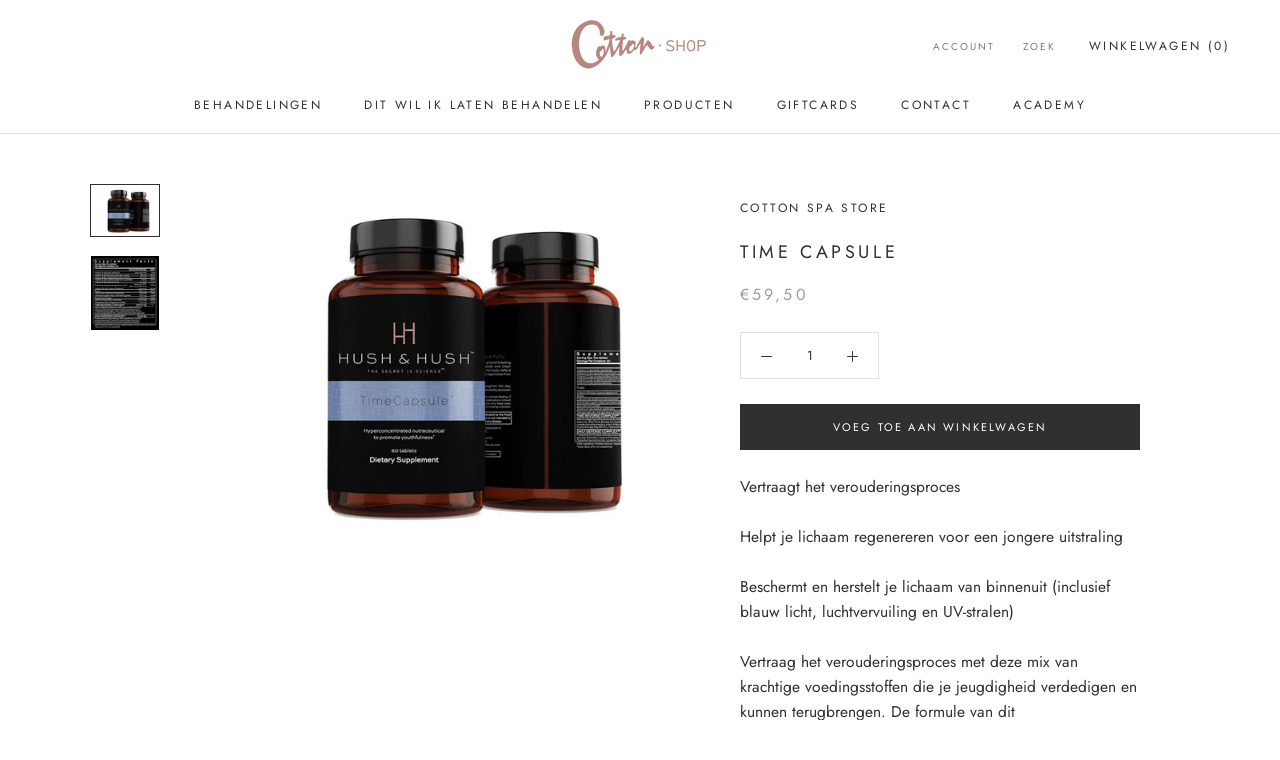

--- FILE ---
content_type: text/html; charset=utf-8
request_url: https://cottonclinic.nl/products/time-capsule
body_size: 32074
content:
<!doctype html>

<html class="no-js" lang="nl">
  <head>
    <!-- Google Tag Manager -->
<script>(function(w,d,s,l,i){w[l]=w[l]||[];w[l].push({'gtm.start':
new Date().getTime(),event:'gtm.js'});var f=d.getElementsByTagName(s)[0],
j=d.createElement(s),dl=l!='dataLayer'?'&l='+l:'';j.async=true;j.src=
'https://www.googletagmanager.com/gtm.js?id='+i+dl;f.parentNode.insertBefore(j,f);
})(window,document,'script','dataLayer','GTM-TKSJWQ6');</script>
<!-- End Google Tag Manager -->
    <meta charset="utf-8"> 
    <meta http-equiv="X-UA-Compatible" content="IE=edge,chrome=1">
    <meta name="viewport" content="width=device-width, initial-scale=1.0, height=device-height, minimum-scale=1.0, user-scalable=0">
    <meta name="theme-color" content="">

    <title>
      Time Capsule &ndash; Cotton Clinic Store
    </title><meta name="description" content="Vertraagt het verouderingsproces Helpt je lichaam regenereren voor een jongere uitstraling Beschermt en herstelt je lichaam van binnenuit (inclusief blauw licht, luchtvervuiling en UV-stralen) Vertraag het verouderingsproces met deze mix van krachtige voedingsstoffen die je jeugdigheid verdedigen en kunnen terugbrengen"><link rel="canonical" href="https://cottonclinic.nl/products/time-capsule"><link rel="shortcut icon" href="//cottonclinic.nl/cdn/shop/files/Logo_Cotton_Clinic.pdf_32x32.jpg?v=1714500421" type="image/png"><meta property="og:type" content="product">
  <meta property="og:title" content="Time Capsule"><meta property="og:image" content="http://cottonclinic.nl/cdn/shop/products/hushandhush.supplementen.timecapsule.942019_grande.jpg?v=1597481986">
    <meta property="og:image:secure_url" content="https://cottonclinic.nl/cdn/shop/products/hushandhush.supplementen.timecapsule.942019_grande.jpg?v=1597481986"><meta property="og:image" content="http://cottonclinic.nl/cdn/shop/products/HushandHush.TimeCapsule.Ingredienten-700x758_grande.png?v=1597481986">
    <meta property="og:image:secure_url" content="https://cottonclinic.nl/cdn/shop/products/HushandHush.TimeCapsule.Ingredienten-700x758_grande.png?v=1597481986"><meta property="product:price:amount" content="59,50">
  <meta property="product:price:currency" content="EUR"><meta property="og:description" content="Vertraagt het verouderingsproces Helpt je lichaam regenereren voor een jongere uitstraling Beschermt en herstelt je lichaam van binnenuit (inclusief blauw licht, luchtvervuiling en UV-stralen) Vertraag het verouderingsproces met deze mix van krachtige voedingsstoffen die je jeugdigheid verdedigen en kunnen terugbrengen"><meta property="og:url" content="https://cottonclinic.nl/products/time-capsule">
<meta property="og:site_name" content="Cotton Clinic Store"><meta name="twitter:card" content="summary"><meta name="twitter:title" content="Time Capsule">
  <meta name="twitter:description" content="Vertraagt het verouderingsproces Helpt je lichaam regenereren voor een jongere uitstraling Beschermt en herstelt je lichaam van binnenuit (inclusief blauw licht, luchtvervuiling en UV-stralen) Vertraag het verouderingsproces met deze mix van krachtige voedingsstoffen die je jeugdigheid verdedigen en kunnen terugbrengen. De formule van dit voedingssupplement beschermt en herstelt je lichaam van binnenuit. Het ondersteunt je lichaam om de tekenen van veroudering ongedaan te maken en helpt verdere veroudering tegen te gaan.    Een krachtig supplement met een baanbrekende en een goed opneembare mix van antioxidanten, aminozuren en vitaminen (Clean Clinical Vitamins™) die helpen het lichaam in balans te brengen. Daarnaast beschermt dit voedingssupplement het lichaam tegen invloeden van buitenaf (inclusief blauw licht) en helpt het je lichaam van top tot teen te regenereren voor een jongere uitstraling. Gebruik &amp;amp; tips Neem dagelijks twee capsules in met wat water. Dit kan">
  <meta name="twitter:image" content="https://cottonclinic.nl/cdn/shop/products/hushandhush.supplementen.timecapsule.942019_600x600_crop_center.jpg?v=1597481986">

    <script>window.performance && window.performance.mark && window.performance.mark('shopify.content_for_header.start');</script><meta name="google-site-verification" content="IA3ls2pqDrvSFjfebhVZkQTRiMIqvv5b-UjEB52wOSQ">
<meta name="facebook-domain-verification" content="l4qek9ofi3zt4vonezmi81a0v5n4py">
<meta id="shopify-digital-wallet" name="shopify-digital-wallet" content="/23439507520/digital_wallets/dialog">
<meta name="shopify-checkout-api-token" content="76cfd64959ea206dc8194c1c656ff235">
<meta id="in-context-paypal-metadata" data-shop-id="23439507520" data-venmo-supported="false" data-environment="production" data-locale="nl_NL" data-paypal-v4="true" data-currency="EUR">
<link rel="alternate" type="application/json+oembed" href="https://cottonclinic.nl/products/time-capsule.oembed">
<script async="async" src="/checkouts/internal/preloads.js?locale=nl-NL"></script>
<link rel="preconnect" href="https://shop.app" crossorigin="anonymous">
<script async="async" src="https://shop.app/checkouts/internal/preloads.js?locale=nl-NL&shop_id=23439507520" crossorigin="anonymous"></script>
<script id="apple-pay-shop-capabilities" type="application/json">{"shopId":23439507520,"countryCode":"NL","currencyCode":"EUR","merchantCapabilities":["supports3DS"],"merchantId":"gid:\/\/shopify\/Shop\/23439507520","merchantName":"Cotton Clinic Store","requiredBillingContactFields":["postalAddress","email","phone"],"requiredShippingContactFields":["postalAddress","email","phone"],"shippingType":"shipping","supportedNetworks":["visa","maestro","masterCard","amex"],"total":{"type":"pending","label":"Cotton Clinic Store","amount":"1.00"},"shopifyPaymentsEnabled":true,"supportsSubscriptions":true}</script>
<script id="shopify-features" type="application/json">{"accessToken":"76cfd64959ea206dc8194c1c656ff235","betas":["rich-media-storefront-analytics"],"domain":"cottonclinic.nl","predictiveSearch":true,"shopId":23439507520,"locale":"nl"}</script>
<script>var Shopify = Shopify || {};
Shopify.shop = "cotton-spa-store.myshopify.com";
Shopify.locale = "nl";
Shopify.currency = {"active":"EUR","rate":"1.0"};
Shopify.country = "NL";
Shopify.theme = {"name":"Prestige","id":70675005504,"schema_name":"Prestige","schema_version":"3.3.4","theme_store_id":855,"role":"main"};
Shopify.theme.handle = "null";
Shopify.theme.style = {"id":null,"handle":null};
Shopify.cdnHost = "cottonclinic.nl/cdn";
Shopify.routes = Shopify.routes || {};
Shopify.routes.root = "/";</script>
<script type="module">!function(o){(o.Shopify=o.Shopify||{}).modules=!0}(window);</script>
<script>!function(o){function n(){var o=[];function n(){o.push(Array.prototype.slice.apply(arguments))}return n.q=o,n}var t=o.Shopify=o.Shopify||{};t.loadFeatures=n(),t.autoloadFeatures=n()}(window);</script>
<script>
  window.ShopifyPay = window.ShopifyPay || {};
  window.ShopifyPay.apiHost = "shop.app\/pay";
  window.ShopifyPay.redirectState = null;
</script>
<script id="shop-js-analytics" type="application/json">{"pageType":"product"}</script>
<script defer="defer" async type="module" src="//cottonclinic.nl/cdn/shopifycloud/shop-js/modules/v2/client.init-shop-cart-sync_CwGft62q.nl.esm.js"></script>
<script defer="defer" async type="module" src="//cottonclinic.nl/cdn/shopifycloud/shop-js/modules/v2/chunk.common_BAeYDmFP.esm.js"></script>
<script defer="defer" async type="module" src="//cottonclinic.nl/cdn/shopifycloud/shop-js/modules/v2/chunk.modal_B9qqLDBC.esm.js"></script>
<script type="module">
  await import("//cottonclinic.nl/cdn/shopifycloud/shop-js/modules/v2/client.init-shop-cart-sync_CwGft62q.nl.esm.js");
await import("//cottonclinic.nl/cdn/shopifycloud/shop-js/modules/v2/chunk.common_BAeYDmFP.esm.js");
await import("//cottonclinic.nl/cdn/shopifycloud/shop-js/modules/v2/chunk.modal_B9qqLDBC.esm.js");

  window.Shopify.SignInWithShop?.initShopCartSync?.({"fedCMEnabled":true,"windoidEnabled":true});

</script>
<script>
  window.Shopify = window.Shopify || {};
  if (!window.Shopify.featureAssets) window.Shopify.featureAssets = {};
  window.Shopify.featureAssets['shop-js'] = {"shop-cart-sync":["modules/v2/client.shop-cart-sync_DYxNzuQz.nl.esm.js","modules/v2/chunk.common_BAeYDmFP.esm.js","modules/v2/chunk.modal_B9qqLDBC.esm.js"],"init-fed-cm":["modules/v2/client.init-fed-cm_CjDsDcAw.nl.esm.js","modules/v2/chunk.common_BAeYDmFP.esm.js","modules/v2/chunk.modal_B9qqLDBC.esm.js"],"shop-cash-offers":["modules/v2/client.shop-cash-offers_ClkbB2SN.nl.esm.js","modules/v2/chunk.common_BAeYDmFP.esm.js","modules/v2/chunk.modal_B9qqLDBC.esm.js"],"shop-login-button":["modules/v2/client.shop-login-button_WLp3fA_k.nl.esm.js","modules/v2/chunk.common_BAeYDmFP.esm.js","modules/v2/chunk.modal_B9qqLDBC.esm.js"],"pay-button":["modules/v2/client.pay-button_CMzcDx7A.nl.esm.js","modules/v2/chunk.common_BAeYDmFP.esm.js","modules/v2/chunk.modal_B9qqLDBC.esm.js"],"shop-button":["modules/v2/client.shop-button_C5HrfeZa.nl.esm.js","modules/v2/chunk.common_BAeYDmFP.esm.js","modules/v2/chunk.modal_B9qqLDBC.esm.js"],"avatar":["modules/v2/client.avatar_BTnouDA3.nl.esm.js"],"init-windoid":["modules/v2/client.init-windoid_BPUgzmVN.nl.esm.js","modules/v2/chunk.common_BAeYDmFP.esm.js","modules/v2/chunk.modal_B9qqLDBC.esm.js"],"init-shop-for-new-customer-accounts":["modules/v2/client.init-shop-for-new-customer-accounts_C_53TFWp.nl.esm.js","modules/v2/client.shop-login-button_WLp3fA_k.nl.esm.js","modules/v2/chunk.common_BAeYDmFP.esm.js","modules/v2/chunk.modal_B9qqLDBC.esm.js"],"init-shop-email-lookup-coordinator":["modules/v2/client.init-shop-email-lookup-coordinator_BuZJWlrC.nl.esm.js","modules/v2/chunk.common_BAeYDmFP.esm.js","modules/v2/chunk.modal_B9qqLDBC.esm.js"],"init-shop-cart-sync":["modules/v2/client.init-shop-cart-sync_CwGft62q.nl.esm.js","modules/v2/chunk.common_BAeYDmFP.esm.js","modules/v2/chunk.modal_B9qqLDBC.esm.js"],"shop-toast-manager":["modules/v2/client.shop-toast-manager_3XRE_uEZ.nl.esm.js","modules/v2/chunk.common_BAeYDmFP.esm.js","modules/v2/chunk.modal_B9qqLDBC.esm.js"],"init-customer-accounts":["modules/v2/client.init-customer-accounts_DmSKRkZb.nl.esm.js","modules/v2/client.shop-login-button_WLp3fA_k.nl.esm.js","modules/v2/chunk.common_BAeYDmFP.esm.js","modules/v2/chunk.modal_B9qqLDBC.esm.js"],"init-customer-accounts-sign-up":["modules/v2/client.init-customer-accounts-sign-up_CeYkBAph.nl.esm.js","modules/v2/client.shop-login-button_WLp3fA_k.nl.esm.js","modules/v2/chunk.common_BAeYDmFP.esm.js","modules/v2/chunk.modal_B9qqLDBC.esm.js"],"shop-follow-button":["modules/v2/client.shop-follow-button_EFIbvYjS.nl.esm.js","modules/v2/chunk.common_BAeYDmFP.esm.js","modules/v2/chunk.modal_B9qqLDBC.esm.js"],"checkout-modal":["modules/v2/client.checkout-modal_D8HUqXhX.nl.esm.js","modules/v2/chunk.common_BAeYDmFP.esm.js","modules/v2/chunk.modal_B9qqLDBC.esm.js"],"shop-login":["modules/v2/client.shop-login_BUSqPzuV.nl.esm.js","modules/v2/chunk.common_BAeYDmFP.esm.js","modules/v2/chunk.modal_B9qqLDBC.esm.js"],"lead-capture":["modules/v2/client.lead-capture_CFcRSnZi.nl.esm.js","modules/v2/chunk.common_BAeYDmFP.esm.js","modules/v2/chunk.modal_B9qqLDBC.esm.js"],"payment-terms":["modules/v2/client.payment-terms_DBKgFsWx.nl.esm.js","modules/v2/chunk.common_BAeYDmFP.esm.js","modules/v2/chunk.modal_B9qqLDBC.esm.js"]};
</script>
<script>(function() {
  var isLoaded = false;
  function asyncLoad() {
    if (isLoaded) return;
    isLoaded = true;
    var urls = ["\/\/code.tidio.co\/xlkp1xa1qlifwtqncozq7jzk3jfrstms.js?shop=cotton-spa-store.myshopify.com","https:\/\/chimpstatic.com\/mcjs-connected\/js\/users\/9e17fd634759daae89cb6bf26\/608ca87679b89186dff5b2165.js?shop=cotton-spa-store.myshopify.com","https:\/\/cdn1.stamped.io\/files\/widget.min.js?shop=cotton-spa-store.myshopify.com","https:\/\/ecommplugins-scripts.trustpilot.com\/v2.1\/js\/header.min.js?settings=eyJrZXkiOiJHSjM0Z0lOTGVCaDlhbjZ4In0=\u0026shop=cotton-spa-store.myshopify.com","https:\/\/ecommplugins-trustboxsettings.trustpilot.com\/cotton-spa-store.myshopify.com.js?settings=1587485475996\u0026shop=cotton-spa-store.myshopify.com","https:\/\/widget.trustpilot.com\/bootstrap\/v5\/tp.widget.sync.bootstrap.min.js?shop=cotton-spa-store.myshopify.com","\/\/shopify.privy.com\/widget.js?shop=cotton-spa-store.myshopify.com","\/\/shopify.privy.com\/widget.js?shop=cotton-spa-store.myshopify.com","https:\/\/static.dla.group\/dm-timer.js?shop=cotton-spa-store.myshopify.com"];
    for (var i = 0; i < urls.length; i++) {
      var s = document.createElement('script');
      s.type = 'text/javascript';
      s.async = true;
      s.src = urls[i];
      var x = document.getElementsByTagName('script')[0];
      x.parentNode.insertBefore(s, x);
    }
  };
  if(window.attachEvent) {
    window.attachEvent('onload', asyncLoad);
  } else {
    window.addEventListener('load', asyncLoad, false);
  }
})();</script>
<script id="__st">var __st={"a":23439507520,"offset":3600,"reqid":"20a8ddbd-c711-41e0-8166-b86fe8ea4f6e-1769110326","pageurl":"cottonclinic.nl\/products\/time-capsule","u":"226b56362f92","p":"product","rtyp":"product","rid":4537753665594};</script>
<script>window.ShopifyPaypalV4VisibilityTracking = true;</script>
<script id="captcha-bootstrap">!function(){'use strict';const t='contact',e='account',n='new_comment',o=[[t,t],['blogs',n],['comments',n],[t,'customer']],c=[[e,'customer_login'],[e,'guest_login'],[e,'recover_customer_password'],[e,'create_customer']],r=t=>t.map((([t,e])=>`form[action*='/${t}']:not([data-nocaptcha='true']) input[name='form_type'][value='${e}']`)).join(','),a=t=>()=>t?[...document.querySelectorAll(t)].map((t=>t.form)):[];function s(){const t=[...o],e=r(t);return a(e)}const i='password',u='form_key',d=['recaptcha-v3-token','g-recaptcha-response','h-captcha-response',i],f=()=>{try{return window.sessionStorage}catch{return}},m='__shopify_v',_=t=>t.elements[u];function p(t,e,n=!1){try{const o=window.sessionStorage,c=JSON.parse(o.getItem(e)),{data:r}=function(t){const{data:e,action:n}=t;return t[m]||n?{data:e,action:n}:{data:t,action:n}}(c);for(const[e,n]of Object.entries(r))t.elements[e]&&(t.elements[e].value=n);n&&o.removeItem(e)}catch(o){console.error('form repopulation failed',{error:o})}}const l='form_type',E='cptcha';function T(t){t.dataset[E]=!0}const w=window,h=w.document,L='Shopify',v='ce_forms',y='captcha';let A=!1;((t,e)=>{const n=(g='f06e6c50-85a8-45c8-87d0-21a2b65856fe',I='https://cdn.shopify.com/shopifycloud/storefront-forms-hcaptcha/ce_storefront_forms_captcha_hcaptcha.v1.5.2.iife.js',D={infoText:'Beschermd door hCaptcha',privacyText:'Privacy',termsText:'Voorwaarden'},(t,e,n)=>{const o=w[L][v],c=o.bindForm;if(c)return c(t,g,e,D).then(n);var r;o.q.push([[t,g,e,D],n]),r=I,A||(h.body.append(Object.assign(h.createElement('script'),{id:'captcha-provider',async:!0,src:r})),A=!0)});var g,I,D;w[L]=w[L]||{},w[L][v]=w[L][v]||{},w[L][v].q=[],w[L][y]=w[L][y]||{},w[L][y].protect=function(t,e){n(t,void 0,e),T(t)},Object.freeze(w[L][y]),function(t,e,n,w,h,L){const[v,y,A,g]=function(t,e,n){const i=e?o:[],u=t?c:[],d=[...i,...u],f=r(d),m=r(i),_=r(d.filter((([t,e])=>n.includes(e))));return[a(f),a(m),a(_),s()]}(w,h,L),I=t=>{const e=t.target;return e instanceof HTMLFormElement?e:e&&e.form},D=t=>v().includes(t);t.addEventListener('submit',(t=>{const e=I(t);if(!e)return;const n=D(e)&&!e.dataset.hcaptchaBound&&!e.dataset.recaptchaBound,o=_(e),c=g().includes(e)&&(!o||!o.value);(n||c)&&t.preventDefault(),c&&!n&&(function(t){try{if(!f())return;!function(t){const e=f();if(!e)return;const n=_(t);if(!n)return;const o=n.value;o&&e.removeItem(o)}(t);const e=Array.from(Array(32),(()=>Math.random().toString(36)[2])).join('');!function(t,e){_(t)||t.append(Object.assign(document.createElement('input'),{type:'hidden',name:u})),t.elements[u].value=e}(t,e),function(t,e){const n=f();if(!n)return;const o=[...t.querySelectorAll(`input[type='${i}']`)].map((({name:t})=>t)),c=[...d,...o],r={};for(const[a,s]of new FormData(t).entries())c.includes(a)||(r[a]=s);n.setItem(e,JSON.stringify({[m]:1,action:t.action,data:r}))}(t,e)}catch(e){console.error('failed to persist form',e)}}(e),e.submit())}));const S=(t,e)=>{t&&!t.dataset[E]&&(n(t,e.some((e=>e===t))),T(t))};for(const o of['focusin','change'])t.addEventListener(o,(t=>{const e=I(t);D(e)&&S(e,y())}));const B=e.get('form_key'),M=e.get(l),P=B&&M;t.addEventListener('DOMContentLoaded',(()=>{const t=y();if(P)for(const e of t)e.elements[l].value===M&&p(e,B);[...new Set([...A(),...v().filter((t=>'true'===t.dataset.shopifyCaptcha))])].forEach((e=>S(e,t)))}))}(h,new URLSearchParams(w.location.search),n,t,e,['guest_login'])})(!0,!0)}();</script>
<script integrity="sha256-4kQ18oKyAcykRKYeNunJcIwy7WH5gtpwJnB7kiuLZ1E=" data-source-attribution="shopify.loadfeatures" defer="defer" src="//cottonclinic.nl/cdn/shopifycloud/storefront/assets/storefront/load_feature-a0a9edcb.js" crossorigin="anonymous"></script>
<script crossorigin="anonymous" defer="defer" src="//cottonclinic.nl/cdn/shopifycloud/storefront/assets/shopify_pay/storefront-65b4c6d7.js?v=20250812"></script>
<script data-source-attribution="shopify.dynamic_checkout.dynamic.init">var Shopify=Shopify||{};Shopify.PaymentButton=Shopify.PaymentButton||{isStorefrontPortableWallets:!0,init:function(){window.Shopify.PaymentButton.init=function(){};var t=document.createElement("script");t.src="https://cottonclinic.nl/cdn/shopifycloud/portable-wallets/latest/portable-wallets.nl.js",t.type="module",document.head.appendChild(t)}};
</script>
<script data-source-attribution="shopify.dynamic_checkout.buyer_consent">
  function portableWalletsHideBuyerConsent(e){var t=document.getElementById("shopify-buyer-consent"),n=document.getElementById("shopify-subscription-policy-button");t&&n&&(t.classList.add("hidden"),t.setAttribute("aria-hidden","true"),n.removeEventListener("click",e))}function portableWalletsShowBuyerConsent(e){var t=document.getElementById("shopify-buyer-consent"),n=document.getElementById("shopify-subscription-policy-button");t&&n&&(t.classList.remove("hidden"),t.removeAttribute("aria-hidden"),n.addEventListener("click",e))}window.Shopify?.PaymentButton&&(window.Shopify.PaymentButton.hideBuyerConsent=portableWalletsHideBuyerConsent,window.Shopify.PaymentButton.showBuyerConsent=portableWalletsShowBuyerConsent);
</script>
<script data-source-attribution="shopify.dynamic_checkout.cart.bootstrap">document.addEventListener("DOMContentLoaded",(function(){function t(){return document.querySelector("shopify-accelerated-checkout-cart, shopify-accelerated-checkout")}if(t())Shopify.PaymentButton.init();else{new MutationObserver((function(e,n){t()&&(Shopify.PaymentButton.init(),n.disconnect())})).observe(document.body,{childList:!0,subtree:!0})}}));
</script>
<link id="shopify-accelerated-checkout-styles" rel="stylesheet" media="screen" href="https://cottonclinic.nl/cdn/shopifycloud/portable-wallets/latest/accelerated-checkout-backwards-compat.css" crossorigin="anonymous">
<style id="shopify-accelerated-checkout-cart">
        #shopify-buyer-consent {
  margin-top: 1em;
  display: inline-block;
  width: 100%;
}

#shopify-buyer-consent.hidden {
  display: none;
}

#shopify-subscription-policy-button {
  background: none;
  border: none;
  padding: 0;
  text-decoration: underline;
  font-size: inherit;
  cursor: pointer;
}

#shopify-subscription-policy-button::before {
  box-shadow: none;
}

      </style>

<script>window.performance && window.performance.mark && window.performance.mark('shopify.content_for_header.end');</script>

    <link rel="stylesheet" href="//cottonclinic.nl/cdn/shop/t/2/assets/theme.scss.css?v=150245128849468439321762148859">

    <script>
      // This allows to expose several variables to the global scope, to be used in scripts
      window.theme = {
        template: "product",
        shopCurrency: "EUR",
        moneyFormat: "€{{amount_with_comma_separator}}",
        moneyWithCurrencyFormat: "€{{amount_with_comma_separator}} EUR",
        currencyConversionEnabled: false,
        currencyConversionMoneyFormat: "money_format",
        currencyConversionRoundAmounts: true,
        productImageSize: "short",
        searchMode: "product,article",
        showPageTransition: true,
        showElementStaggering: false,
        showImageZooming: false,
        enableExperimentalResizeObserver: false
      };

      window.languages = {
        cartAddNote: "Voeg een notitie toe ",
        cartEditNote: "Pas notitie aan ",
        productImageLoadingError: "Deze afbeelding kan niet worden geladen. Probeer de pagina opnieuw te laden.",
        productFormAddToCart: "Voeg toe aan winkelwagen ",
        productFormUnavailable: "Niet beschikbaar",
        productFormSoldOut: "uitverkocht",
        shippingEstimatorOneResult: "1 Beschikbare optie:",
        shippingEstimatorMoreResults: "{{count}} Beschikbare opties",
        shippingEstimatorNoResults: "Geen verzendkosten gevonden"
      };

      window.lazySizesConfig = {
        loadHidden: false,
        hFac: 0.5,
        expFactor: 2,
        ricTimeout: 150,
        lazyClass: 'Image--lazyLoad',
        loadingClass: 'Image--lazyLoading',
        loadedClass: 'Image--lazyLoaded'
      };

      document.documentElement.className = document.documentElement.className.replace('no-js', 'js');
      document.documentElement.style.setProperty('--window-height', window.innerHeight + 'px');

      // We do a quick detection of some features (we could use Modernizr but for so little...)
      (function() {
        document.documentElement.className += ((window.CSS && window.CSS.supports('(position: sticky) or (position: -webkit-sticky)')) ? ' supports-sticky' : ' no-supports-sticky');
        document.documentElement.className += (window.matchMedia('(-moz-touch-enabled: 1), (hover: none)')).matches ? ' no-supports-hover' : ' supports-hover';
      }());

      window.onpageshow = function (event) {
        if (event.persisted) {
          window.location.reload();
        }
      };
    </script>

    <script src="//cottonclinic.nl/cdn/shop/t/2/assets/lazysizes.min.js?v=174358363404432586981550244845" async></script>

    
<script src="https://polyfill-fastly.net/v3/polyfill.min.js?unknown=polyfill&features=fetch,Element.prototype.closest,Element.prototype.remove,Element.prototype.classList,Array.prototype.includes,Array.prototype.fill,Object.assign,CustomEvent,IntersectionObserver,IntersectionObserverEntry" defer></script>
    <script src="//cottonclinic.nl/cdn/shop/t/2/assets/libs.min.js?v=88466822118989791001550244845" defer></script>
    <script src="//cottonclinic.nl/cdn/shop/t/2/assets/theme.min.js?v=103722550634446726791550244846" defer></script>
    <script src="//cottonclinic.nl/cdn/shop/t/2/assets/custom.js?v=8814717088703906631550244845" defer></script>

    
  <script type="application/ld+json">
  {
    "@context": "http://schema.org",
    "@type": "Product",
    "offers": {
      "@type": "Offer",
      "availability":"https://schema.org/InStock",
      "price": "59,50",
      "priceCurrency": "EUR",
      "url": "https://cottonclinic.nl/products/time-capsule"
    },

    "brand": "Cotton Spa Store",
    "name": "Time Capsule",
    "description": "Vertraagt het verouderingsproces\nHelpt je lichaam regenereren voor een jongere uitstraling\nBeschermt en herstelt je lichaam van binnenuit (inclusief blauw licht, luchtvervuiling en UV-stralen)\n\nVertraag het verouderingsproces met deze mix van krachtige voedingsstoffen die je jeugdigheid verdedigen en kunnen terugbrengen. De formule van dit voedingssupplement beschermt en herstelt je lichaam van binnenuit. Het ondersteunt je lichaam om de tekenen van veroudering ongedaan te maken en helpt verdere veroudering tegen te gaan.\n \n Een krachtig supplement met een baanbrekende en een goed opneembare mix van antioxidanten, aminozuren en vitaminen (Clean Clinical Vitamins™) die helpen het lichaam in balans te brengen. Daarnaast beschermt dit voedingssupplement het lichaam tegen invloeden van buitenaf (inclusief blauw licht) en helpt het je lichaam van top tot teen te regenereren voor een jongere uitstraling.\n\nGebruik \u0026amp; tips\nNeem dagelijks twee capsules in met wat water. Dit kan op ieder gewenst tijdstip. Aanbevolen dagelijkse dosering niet overschrijden. ",
    "category": "",
    "url": "https://cottonclinic.nl/products/time-capsule",
    "image": {
      "@type": "ImageObject",
      "url": "https://cottonclinic.nl/cdn/shop/products/hushandhush.supplementen.timecapsule.942019_1024x1024.jpg?v=1597481986",
      "image": "https://cottonclinic.nl/cdn/shop/products/hushandhush.supplementen.timecapsule.942019_1024x1024.jpg?v=1597481986",
      "name": "Time Capsule",
      "width": 1024,
      "height": 1024
    }
  }
  </script>

  <!--Gem_Page_Header_Script-->
    


<!--End_Gem_Page_Header_Script-->


    
    <!-- Hotjar Tracking Code for www.cottonspa.nl -->
<script>
    (function(h,o,t,j,a,r){
        h.hj=h.hj||function(){(h.hj.q=h.hj.q||[]).push(arguments)};
        h._hjSettings={hjid:2199683,hjsv:6};
        a=o.getElementsByTagName('head')[0];
        r=o.createElement('script');r.async=1;
        r.src=t+h._hjSettings.hjid+j+h._hjSettings.hjsv;
        a.appendChild(r);
    })(window,document,'https://static.hotjar.com/c/hotjar-','.js?sv=');
</script>
<!-- "snippets/weglot_hreftags.liquid" was not rendered, the associated app was uninstalled -->
<!-- "snippets/weglot_switcher.liquid" was not rendered, the associated app was uninstalled -->

<link href="https://monorail-edge.shopifysvc.com" rel="dns-prefetch">
<script>(function(){if ("sendBeacon" in navigator && "performance" in window) {try {var session_token_from_headers = performance.getEntriesByType('navigation')[0].serverTiming.find(x => x.name == '_s').description;} catch {var session_token_from_headers = undefined;}var session_cookie_matches = document.cookie.match(/_shopify_s=([^;]*)/);var session_token_from_cookie = session_cookie_matches && session_cookie_matches.length === 2 ? session_cookie_matches[1] : "";var session_token = session_token_from_headers || session_token_from_cookie || "";function handle_abandonment_event(e) {var entries = performance.getEntries().filter(function(entry) {return /monorail-edge.shopifysvc.com/.test(entry.name);});if (!window.abandonment_tracked && entries.length === 0) {window.abandonment_tracked = true;var currentMs = Date.now();var navigation_start = performance.timing.navigationStart;var payload = {shop_id: 23439507520,url: window.location.href,navigation_start,duration: currentMs - navigation_start,session_token,page_type: "product"};window.navigator.sendBeacon("https://monorail-edge.shopifysvc.com/v1/produce", JSON.stringify({schema_id: "online_store_buyer_site_abandonment/1.1",payload: payload,metadata: {event_created_at_ms: currentMs,event_sent_at_ms: currentMs}}));}}window.addEventListener('pagehide', handle_abandonment_event);}}());</script>
<script id="web-pixels-manager-setup">(function e(e,d,r,n,o){if(void 0===o&&(o={}),!Boolean(null===(a=null===(i=window.Shopify)||void 0===i?void 0:i.analytics)||void 0===a?void 0:a.replayQueue)){var i,a;window.Shopify=window.Shopify||{};var t=window.Shopify;t.analytics=t.analytics||{};var s=t.analytics;s.replayQueue=[],s.publish=function(e,d,r){return s.replayQueue.push([e,d,r]),!0};try{self.performance.mark("wpm:start")}catch(e){}var l=function(){var e={modern:/Edge?\/(1{2}[4-9]|1[2-9]\d|[2-9]\d{2}|\d{4,})\.\d+(\.\d+|)|Firefox\/(1{2}[4-9]|1[2-9]\d|[2-9]\d{2}|\d{4,})\.\d+(\.\d+|)|Chrom(ium|e)\/(9{2}|\d{3,})\.\d+(\.\d+|)|(Maci|X1{2}).+ Version\/(15\.\d+|(1[6-9]|[2-9]\d|\d{3,})\.\d+)([,.]\d+|)( \(\w+\)|)( Mobile\/\w+|) Safari\/|Chrome.+OPR\/(9{2}|\d{3,})\.\d+\.\d+|(CPU[ +]OS|iPhone[ +]OS|CPU[ +]iPhone|CPU IPhone OS|CPU iPad OS)[ +]+(15[._]\d+|(1[6-9]|[2-9]\d|\d{3,})[._]\d+)([._]\d+|)|Android:?[ /-](13[3-9]|1[4-9]\d|[2-9]\d{2}|\d{4,})(\.\d+|)(\.\d+|)|Android.+Firefox\/(13[5-9]|1[4-9]\d|[2-9]\d{2}|\d{4,})\.\d+(\.\d+|)|Android.+Chrom(ium|e)\/(13[3-9]|1[4-9]\d|[2-9]\d{2}|\d{4,})\.\d+(\.\d+|)|SamsungBrowser\/([2-9]\d|\d{3,})\.\d+/,legacy:/Edge?\/(1[6-9]|[2-9]\d|\d{3,})\.\d+(\.\d+|)|Firefox\/(5[4-9]|[6-9]\d|\d{3,})\.\d+(\.\d+|)|Chrom(ium|e)\/(5[1-9]|[6-9]\d|\d{3,})\.\d+(\.\d+|)([\d.]+$|.*Safari\/(?![\d.]+ Edge\/[\d.]+$))|(Maci|X1{2}).+ Version\/(10\.\d+|(1[1-9]|[2-9]\d|\d{3,})\.\d+)([,.]\d+|)( \(\w+\)|)( Mobile\/\w+|) Safari\/|Chrome.+OPR\/(3[89]|[4-9]\d|\d{3,})\.\d+\.\d+|(CPU[ +]OS|iPhone[ +]OS|CPU[ +]iPhone|CPU IPhone OS|CPU iPad OS)[ +]+(10[._]\d+|(1[1-9]|[2-9]\d|\d{3,})[._]\d+)([._]\d+|)|Android:?[ /-](13[3-9]|1[4-9]\d|[2-9]\d{2}|\d{4,})(\.\d+|)(\.\d+|)|Mobile Safari.+OPR\/([89]\d|\d{3,})\.\d+\.\d+|Android.+Firefox\/(13[5-9]|1[4-9]\d|[2-9]\d{2}|\d{4,})\.\d+(\.\d+|)|Android.+Chrom(ium|e)\/(13[3-9]|1[4-9]\d|[2-9]\d{2}|\d{4,})\.\d+(\.\d+|)|Android.+(UC? ?Browser|UCWEB|U3)[ /]?(15\.([5-9]|\d{2,})|(1[6-9]|[2-9]\d|\d{3,})\.\d+)\.\d+|SamsungBrowser\/(5\.\d+|([6-9]|\d{2,})\.\d+)|Android.+MQ{2}Browser\/(14(\.(9|\d{2,})|)|(1[5-9]|[2-9]\d|\d{3,})(\.\d+|))(\.\d+|)|K[Aa][Ii]OS\/(3\.\d+|([4-9]|\d{2,})\.\d+)(\.\d+|)/},d=e.modern,r=e.legacy,n=navigator.userAgent;return n.match(d)?"modern":n.match(r)?"legacy":"unknown"}(),u="modern"===l?"modern":"legacy",c=(null!=n?n:{modern:"",legacy:""})[u],f=function(e){return[e.baseUrl,"/wpm","/b",e.hashVersion,"modern"===e.buildTarget?"m":"l",".js"].join("")}({baseUrl:d,hashVersion:r,buildTarget:u}),m=function(e){var d=e.version,r=e.bundleTarget,n=e.surface,o=e.pageUrl,i=e.monorailEndpoint;return{emit:function(e){var a=e.status,t=e.errorMsg,s=(new Date).getTime(),l=JSON.stringify({metadata:{event_sent_at_ms:s},events:[{schema_id:"web_pixels_manager_load/3.1",payload:{version:d,bundle_target:r,page_url:o,status:a,surface:n,error_msg:t},metadata:{event_created_at_ms:s}}]});if(!i)return console&&console.warn&&console.warn("[Web Pixels Manager] No Monorail endpoint provided, skipping logging."),!1;try{return self.navigator.sendBeacon.bind(self.navigator)(i,l)}catch(e){}var u=new XMLHttpRequest;try{return u.open("POST",i,!0),u.setRequestHeader("Content-Type","text/plain"),u.send(l),!0}catch(e){return console&&console.warn&&console.warn("[Web Pixels Manager] Got an unhandled error while logging to Monorail."),!1}}}}({version:r,bundleTarget:l,surface:e.surface,pageUrl:self.location.href,monorailEndpoint:e.monorailEndpoint});try{o.browserTarget=l,function(e){var d=e.src,r=e.async,n=void 0===r||r,o=e.onload,i=e.onerror,a=e.sri,t=e.scriptDataAttributes,s=void 0===t?{}:t,l=document.createElement("script"),u=document.querySelector("head"),c=document.querySelector("body");if(l.async=n,l.src=d,a&&(l.integrity=a,l.crossOrigin="anonymous"),s)for(var f in s)if(Object.prototype.hasOwnProperty.call(s,f))try{l.dataset[f]=s[f]}catch(e){}if(o&&l.addEventListener("load",o),i&&l.addEventListener("error",i),u)u.appendChild(l);else{if(!c)throw new Error("Did not find a head or body element to append the script");c.appendChild(l)}}({src:f,async:!0,onload:function(){if(!function(){var e,d;return Boolean(null===(d=null===(e=window.Shopify)||void 0===e?void 0:e.analytics)||void 0===d?void 0:d.initialized)}()){var d=window.webPixelsManager.init(e)||void 0;if(d){var r=window.Shopify.analytics;r.replayQueue.forEach((function(e){var r=e[0],n=e[1],o=e[2];d.publishCustomEvent(r,n,o)})),r.replayQueue=[],r.publish=d.publishCustomEvent,r.visitor=d.visitor,r.initialized=!0}}},onerror:function(){return m.emit({status:"failed",errorMsg:"".concat(f," has failed to load")})},sri:function(e){var d=/^sha384-[A-Za-z0-9+/=]+$/;return"string"==typeof e&&d.test(e)}(c)?c:"",scriptDataAttributes:o}),m.emit({status:"loading"})}catch(e){m.emit({status:"failed",errorMsg:(null==e?void 0:e.message)||"Unknown error"})}}})({shopId: 23439507520,storefrontBaseUrl: "https://cottonclinic.nl",extensionsBaseUrl: "https://extensions.shopifycdn.com/cdn/shopifycloud/web-pixels-manager",monorailEndpoint: "https://monorail-edge.shopifysvc.com/unstable/produce_batch",surface: "storefront-renderer",enabledBetaFlags: ["2dca8a86"],webPixelsConfigList: [{"id":"950763863","configuration":"{\"config\":\"{\\\"pixel_id\\\":\\\"G-ZH0W257DX2\\\",\\\"target_country\\\":\\\"NL\\\",\\\"gtag_events\\\":[{\\\"type\\\":\\\"search\\\",\\\"action_label\\\":[\\\"G-ZH0W257DX2\\\",\\\"AW-763604790\\\/EV9_CJbQo88BELbejuwC\\\"]},{\\\"type\\\":\\\"begin_checkout\\\",\\\"action_label\\\":[\\\"G-ZH0W257DX2\\\",\\\"AW-763604790\\\/wAyRCJPQo88BELbejuwC\\\"]},{\\\"type\\\":\\\"view_item\\\",\\\"action_label\\\":[\\\"G-ZH0W257DX2\\\",\\\"AW-763604790\\\/KQ2DCI3Qo88BELbejuwC\\\",\\\"MC-G6F1E6C56R\\\"]},{\\\"type\\\":\\\"purchase\\\",\\\"action_label\\\":[\\\"G-ZH0W257DX2\\\",\\\"AW-763604790\\\/r5upCIrQo88BELbejuwC\\\",\\\"MC-G6F1E6C56R\\\"]},{\\\"type\\\":\\\"page_view\\\",\\\"action_label\\\":[\\\"G-ZH0W257DX2\\\",\\\"AW-763604790\\\/xz51CIfQo88BELbejuwC\\\",\\\"MC-G6F1E6C56R\\\"]},{\\\"type\\\":\\\"add_payment_info\\\",\\\"action_label\\\":[\\\"G-ZH0W257DX2\\\",\\\"AW-763604790\\\/FyyrCJnQo88BELbejuwC\\\"]},{\\\"type\\\":\\\"add_to_cart\\\",\\\"action_label\\\":[\\\"G-ZH0W257DX2\\\",\\\"AW-763604790\\\/ty5nCJDQo88BELbejuwC\\\"]}],\\\"enable_monitoring_mode\\\":false}\"}","eventPayloadVersion":"v1","runtimeContext":"OPEN","scriptVersion":"b2a88bafab3e21179ed38636efcd8a93","type":"APP","apiClientId":1780363,"privacyPurposes":[],"dataSharingAdjustments":{"protectedCustomerApprovalScopes":["read_customer_address","read_customer_email","read_customer_name","read_customer_personal_data","read_customer_phone"]}},{"id":"392823127","configuration":"{\"pixel_id\":\"311390882918772\",\"pixel_type\":\"facebook_pixel\",\"metaapp_system_user_token\":\"-\"}","eventPayloadVersion":"v1","runtimeContext":"OPEN","scriptVersion":"ca16bc87fe92b6042fbaa3acc2fbdaa6","type":"APP","apiClientId":2329312,"privacyPurposes":["ANALYTICS","MARKETING","SALE_OF_DATA"],"dataSharingAdjustments":{"protectedCustomerApprovalScopes":["read_customer_address","read_customer_email","read_customer_name","read_customer_personal_data","read_customer_phone"]}},{"id":"shopify-app-pixel","configuration":"{}","eventPayloadVersion":"v1","runtimeContext":"STRICT","scriptVersion":"0450","apiClientId":"shopify-pixel","type":"APP","privacyPurposes":["ANALYTICS","MARKETING"]},{"id":"shopify-custom-pixel","eventPayloadVersion":"v1","runtimeContext":"LAX","scriptVersion":"0450","apiClientId":"shopify-pixel","type":"CUSTOM","privacyPurposes":["ANALYTICS","MARKETING"]}],isMerchantRequest: false,initData: {"shop":{"name":"Cotton Clinic Store","paymentSettings":{"currencyCode":"EUR"},"myshopifyDomain":"cotton-spa-store.myshopify.com","countryCode":"NL","storefrontUrl":"https:\/\/cottonclinic.nl"},"customer":null,"cart":null,"checkout":null,"productVariants":[{"price":{"amount":59.5,"currencyCode":"EUR"},"product":{"title":"Time Capsule","vendor":"Cotton Spa Store","id":"4537753665594","untranslatedTitle":"Time Capsule","url":"\/products\/time-capsule","type":""},"id":"31888047472698","image":{"src":"\/\/cottonclinic.nl\/cdn\/shop\/products\/hushandhush.supplementen.timecapsule.942019.jpg?v=1597481986"},"sku":"","title":"Default Title","untranslatedTitle":"Default Title"}],"purchasingCompany":null},},"https://cottonclinic.nl/cdn","fcfee988w5aeb613cpc8e4bc33m6693e112",{"modern":"","legacy":""},{"shopId":"23439507520","storefrontBaseUrl":"https:\/\/cottonclinic.nl","extensionBaseUrl":"https:\/\/extensions.shopifycdn.com\/cdn\/shopifycloud\/web-pixels-manager","surface":"storefront-renderer","enabledBetaFlags":"[\"2dca8a86\"]","isMerchantRequest":"false","hashVersion":"fcfee988w5aeb613cpc8e4bc33m6693e112","publish":"custom","events":"[[\"page_viewed\",{}],[\"product_viewed\",{\"productVariant\":{\"price\":{\"amount\":59.5,\"currencyCode\":\"EUR\"},\"product\":{\"title\":\"Time Capsule\",\"vendor\":\"Cotton Spa Store\",\"id\":\"4537753665594\",\"untranslatedTitle\":\"Time Capsule\",\"url\":\"\/products\/time-capsule\",\"type\":\"\"},\"id\":\"31888047472698\",\"image\":{\"src\":\"\/\/cottonclinic.nl\/cdn\/shop\/products\/hushandhush.supplementen.timecapsule.942019.jpg?v=1597481986\"},\"sku\":\"\",\"title\":\"Default Title\",\"untranslatedTitle\":\"Default Title\"}}]]"});</script><script>
  window.ShopifyAnalytics = window.ShopifyAnalytics || {};
  window.ShopifyAnalytics.meta = window.ShopifyAnalytics.meta || {};
  window.ShopifyAnalytics.meta.currency = 'EUR';
  var meta = {"product":{"id":4537753665594,"gid":"gid:\/\/shopify\/Product\/4537753665594","vendor":"Cotton Spa Store","type":"","handle":"time-capsule","variants":[{"id":31888047472698,"price":5950,"name":"Time Capsule","public_title":null,"sku":""}],"remote":false},"page":{"pageType":"product","resourceType":"product","resourceId":4537753665594,"requestId":"20a8ddbd-c711-41e0-8166-b86fe8ea4f6e-1769110326"}};
  for (var attr in meta) {
    window.ShopifyAnalytics.meta[attr] = meta[attr];
  }
</script>
<script class="analytics">
  (function () {
    var customDocumentWrite = function(content) {
      var jquery = null;

      if (window.jQuery) {
        jquery = window.jQuery;
      } else if (window.Checkout && window.Checkout.$) {
        jquery = window.Checkout.$;
      }

      if (jquery) {
        jquery('body').append(content);
      }
    };

    var hasLoggedConversion = function(token) {
      if (token) {
        return document.cookie.indexOf('loggedConversion=' + token) !== -1;
      }
      return false;
    }

    var setCookieIfConversion = function(token) {
      if (token) {
        var twoMonthsFromNow = new Date(Date.now());
        twoMonthsFromNow.setMonth(twoMonthsFromNow.getMonth() + 2);

        document.cookie = 'loggedConversion=' + token + '; expires=' + twoMonthsFromNow;
      }
    }

    var trekkie = window.ShopifyAnalytics.lib = window.trekkie = window.trekkie || [];
    if (trekkie.integrations) {
      return;
    }
    trekkie.methods = [
      'identify',
      'page',
      'ready',
      'track',
      'trackForm',
      'trackLink'
    ];
    trekkie.factory = function(method) {
      return function() {
        var args = Array.prototype.slice.call(arguments);
        args.unshift(method);
        trekkie.push(args);
        return trekkie;
      };
    };
    for (var i = 0; i < trekkie.methods.length; i++) {
      var key = trekkie.methods[i];
      trekkie[key] = trekkie.factory(key);
    }
    trekkie.load = function(config) {
      trekkie.config = config || {};
      trekkie.config.initialDocumentCookie = document.cookie;
      var first = document.getElementsByTagName('script')[0];
      var script = document.createElement('script');
      script.type = 'text/javascript';
      script.onerror = function(e) {
        var scriptFallback = document.createElement('script');
        scriptFallback.type = 'text/javascript';
        scriptFallback.onerror = function(error) {
                var Monorail = {
      produce: function produce(monorailDomain, schemaId, payload) {
        var currentMs = new Date().getTime();
        var event = {
          schema_id: schemaId,
          payload: payload,
          metadata: {
            event_created_at_ms: currentMs,
            event_sent_at_ms: currentMs
          }
        };
        return Monorail.sendRequest("https://" + monorailDomain + "/v1/produce", JSON.stringify(event));
      },
      sendRequest: function sendRequest(endpointUrl, payload) {
        // Try the sendBeacon API
        if (window && window.navigator && typeof window.navigator.sendBeacon === 'function' && typeof window.Blob === 'function' && !Monorail.isIos12()) {
          var blobData = new window.Blob([payload], {
            type: 'text/plain'
          });

          if (window.navigator.sendBeacon(endpointUrl, blobData)) {
            return true;
          } // sendBeacon was not successful

        } // XHR beacon

        var xhr = new XMLHttpRequest();

        try {
          xhr.open('POST', endpointUrl);
          xhr.setRequestHeader('Content-Type', 'text/plain');
          xhr.send(payload);
        } catch (e) {
          console.log(e);
        }

        return false;
      },
      isIos12: function isIos12() {
        return window.navigator.userAgent.lastIndexOf('iPhone; CPU iPhone OS 12_') !== -1 || window.navigator.userAgent.lastIndexOf('iPad; CPU OS 12_') !== -1;
      }
    };
    Monorail.produce('monorail-edge.shopifysvc.com',
      'trekkie_storefront_load_errors/1.1',
      {shop_id: 23439507520,
      theme_id: 70675005504,
      app_name: "storefront",
      context_url: window.location.href,
      source_url: "//cottonclinic.nl/cdn/s/trekkie.storefront.46a754ac07d08c656eb845cfbf513dd9a18d4ced.min.js"});

        };
        scriptFallback.async = true;
        scriptFallback.src = '//cottonclinic.nl/cdn/s/trekkie.storefront.46a754ac07d08c656eb845cfbf513dd9a18d4ced.min.js';
        first.parentNode.insertBefore(scriptFallback, first);
      };
      script.async = true;
      script.src = '//cottonclinic.nl/cdn/s/trekkie.storefront.46a754ac07d08c656eb845cfbf513dd9a18d4ced.min.js';
      first.parentNode.insertBefore(script, first);
    };
    trekkie.load(
      {"Trekkie":{"appName":"storefront","development":false,"defaultAttributes":{"shopId":23439507520,"isMerchantRequest":null,"themeId":70675005504,"themeCityHash":"728890640722257609","contentLanguage":"nl","currency":"EUR","eventMetadataId":"c3dec524-f684-4104-8f42-2bbc23f27185"},"isServerSideCookieWritingEnabled":true,"monorailRegion":"shop_domain","enabledBetaFlags":["65f19447"]},"Session Attribution":{},"S2S":{"facebookCapiEnabled":true,"source":"trekkie-storefront-renderer","apiClientId":580111}}
    );

    var loaded = false;
    trekkie.ready(function() {
      if (loaded) return;
      loaded = true;

      window.ShopifyAnalytics.lib = window.trekkie;

      var originalDocumentWrite = document.write;
      document.write = customDocumentWrite;
      try { window.ShopifyAnalytics.merchantGoogleAnalytics.call(this); } catch(error) {};
      document.write = originalDocumentWrite;

      window.ShopifyAnalytics.lib.page(null,{"pageType":"product","resourceType":"product","resourceId":4537753665594,"requestId":"20a8ddbd-c711-41e0-8166-b86fe8ea4f6e-1769110326","shopifyEmitted":true});

      var match = window.location.pathname.match(/checkouts\/(.+)\/(thank_you|post_purchase)/)
      var token = match? match[1]: undefined;
      if (!hasLoggedConversion(token)) {
        setCookieIfConversion(token);
        window.ShopifyAnalytics.lib.track("Viewed Product",{"currency":"EUR","variantId":31888047472698,"productId":4537753665594,"productGid":"gid:\/\/shopify\/Product\/4537753665594","name":"Time Capsule","price":"59.50","sku":"","brand":"Cotton Spa Store","variant":null,"category":"","nonInteraction":true,"remote":false},undefined,undefined,{"shopifyEmitted":true});
      window.ShopifyAnalytics.lib.track("monorail:\/\/trekkie_storefront_viewed_product\/1.1",{"currency":"EUR","variantId":31888047472698,"productId":4537753665594,"productGid":"gid:\/\/shopify\/Product\/4537753665594","name":"Time Capsule","price":"59.50","sku":"","brand":"Cotton Spa Store","variant":null,"category":"","nonInteraction":true,"remote":false,"referer":"https:\/\/cottonclinic.nl\/products\/time-capsule"});
      }
    });


        var eventsListenerScript = document.createElement('script');
        eventsListenerScript.async = true;
        eventsListenerScript.src = "//cottonclinic.nl/cdn/shopifycloud/storefront/assets/shop_events_listener-3da45d37.js";
        document.getElementsByTagName('head')[0].appendChild(eventsListenerScript);

})();</script>
  <script>
  if (!window.ga || (window.ga && typeof window.ga !== 'function')) {
    window.ga = function ga() {
      (window.ga.q = window.ga.q || []).push(arguments);
      if (window.Shopify && window.Shopify.analytics && typeof window.Shopify.analytics.publish === 'function') {
        window.Shopify.analytics.publish("ga_stub_called", {}, {sendTo: "google_osp_migration"});
      }
      console.error("Shopify's Google Analytics stub called with:", Array.from(arguments), "\nSee https://help.shopify.com/manual/promoting-marketing/pixels/pixel-migration#google for more information.");
    };
    if (window.Shopify && window.Shopify.analytics && typeof window.Shopify.analytics.publish === 'function') {
      window.Shopify.analytics.publish("ga_stub_initialized", {}, {sendTo: "google_osp_migration"});
    }
  }
</script>
<script
  defer
  src="https://cottonclinic.nl/cdn/shopifycloud/perf-kit/shopify-perf-kit-3.0.4.min.js"
  data-application="storefront-renderer"
  data-shop-id="23439507520"
  data-render-region="gcp-us-east1"
  data-page-type="product"
  data-theme-instance-id="70675005504"
  data-theme-name="Prestige"
  data-theme-version="3.3.4"
  data-monorail-region="shop_domain"
  data-resource-timing-sampling-rate="10"
  data-shs="true"
  data-shs-beacon="true"
  data-shs-export-with-fetch="true"
  data-shs-logs-sample-rate="1"
  data-shs-beacon-endpoint="https://cottonclinic.nl/api/collect"
></script>
</head>

  <body class="prestige--v3  template-product">
    <!-- Google Tag Manager (noscript) -->
<noscript><iframe src="https://www.googletagmanager.com/ns.html?id=GTM-TKSJWQ6"
height="0" width="0" style="display:none;visibility:hidden"></iframe></noscript>
<!-- End Google Tag Manager (noscript) -->
    <a class="PageSkipLink u-visually-hidden" href="#main">sla content over</a>
    <span class="LoadingBar"></span>
    <div class="PageOverlay"></div>
    <div class="PageTransition"></div>

    <div id="shopify-section-popup" class="shopify-section"></div>
    <div id="shopify-section-sidebar-menu" class="shopify-section"><section id="sidebar-menu" class="SidebarMenu Drawer Drawer--small Drawer--fromLeft" aria-hidden="true" data-section-id="sidebar-menu" data-section-type="sidebar-menu">
    <header class="Drawer__Header" data-drawer-animated-left>
      <button class="Drawer__Close Icon-Wrapper--clickable" data-action="close-drawer" data-drawer-id="sidebar-menu" aria-label="Sluit "><svg class="Icon Icon--close" role="presentation" viewBox="0 0 16 14">
      <path d="M15 0L1 14m14 0L1 0" stroke="currentColor" fill="none" fill-rule="evenodd"></path>
    </svg></button>
    </header>

    <div class="Drawer__Content">
      <div class="Drawer__Main" data-drawer-animated-left data-scrollable>
        <div class="Drawer__Container">
          <nav class="SidebarMenu__Nav SidebarMenu__Nav--primary" aria-label="secundaire navigatie"><div class="Collapsible"><button class="Collapsible__Button Heading u-h6" data-action="toggle-collapsible" aria-expanded="false">Behandelingen<span class="Collapsible__Plus"></span>
                  </button>

                  <div class="Collapsible__Inner">
                    <div class="Collapsible__Content"><div class="Collapsible"><button class="Collapsible__Button Heading Text--subdued Link--primary u-h7" data-action="toggle-collapsible" aria-expanded="false">Cosmetische behandelingen<span class="Collapsible__Plus"></span>
                            </button>

                            <div class="Collapsible__Inner">
                              <div class="Collapsible__Content">
                                <ul class="Linklist Linklist--bordered Linklist--spacingLoose"><li class="Linklist__Item">
                                      <a href="/pages/huidanalyse" class="Text--subdued Link Link--primary">Huidscan / Eerste afspraak</a>
                                    </li><li class="Linklist__Item">
                                      <a href="/pages/facials-gezichtsbehandelingen-zaandam" class="Text--subdued Link Link--primary">Facials</a>
                                    </li><li class="Linklist__Item">
                                      <a href="/pages/lipbooster-1" class="Text--subdued Link Link--primary">Lipbooster</a>
                                    </li><li class="Linklist__Item">
                                      <a href="/pages/hydra-aqua-facial-zaandam" class="Text--subdued Link Link--primary">Hydra Aqua Facial</a>
                                    </li><li class="Linklist__Item">
                                      <a href="/pages/biopeel-zaandam-amsterdam" class="Text--subdued Link Link--primary">Bio Peel / Kruiden Peeling</a>
                                    </li><li class="Linklist__Item">
                                      <a href="/pages/biopulse-zaandam-amsterdam" class="Text--subdued Link Link--primary">BioPulse </a>
                                    </li><li class="Linklist__Item">
                                      <a href="/pages/bindweefselmassage" class="Text--subdued Link Link--primary">Bindweefselmassage</a>
                                    </li><li class="Linklist__Item">
                                      <a href="/pages/wenkbrauwen-en-wimpers" class="Text--subdued Link Link--primary">Wenkbrauwen &amp; Wimpers</a>
                                    </li><li class="Linklist__Item">
                                      <a href="/pages/zwangerschapsbehandeling" class="Text--subdued Link Link--primary">Zwangerschaps Treatments</a>
                                    </li><li class="Linklist__Item">
                                      <a href="/pages/botulinetoxine-fillers-zaandam" class="Text--subdued Link Link--primary">Botulinetoxine en fillers</a>
                                    </li></ul>
                              </div>
                            </div></div><div class="Collapsible"><button class="Collapsible__Button Heading Text--subdued Link--primary u-h7" data-action="toggle-collapsible" aria-expanded="false">Huidtherapie<span class="Collapsible__Plus"></span>
                            </button>

                            <div class="Collapsible__Inner">
                              <div class="Collapsible__Content">
                                <ul class="Linklist Linklist--bordered Linklist--spacingLoose"><li class="Linklist__Item">
                                      <a href="/pages/huidanalyse" class="Text--subdued Link Link--primary">Huidscan / Eerste afspraak</a>
                                    </li><li class="Linklist__Item">
                                      <a href="/pages/acnetherapie-zaandam-amsterdam" class="Text--subdued Link Link--primary">Acne therapie</a>
                                    </li><li class="Linklist__Item">
                                      <a href="/pages/pigment-therapie" class="Text--subdued Link Link--primary">Pigment therapie </a>
                                    </li><li class="Linklist__Item">
                                      <a href="/pages/peeling" class="Text--subdued Link Link--primary">Peelings</a>
                                    </li><li class="Linklist__Item">
                                      <a href="/pages/dermapen-microneedling-zaandam-amsterdam" class="Text--subdued Link Link--primary">Dermapen / Microneedling</a>
                                    </li><li class="Linklist__Item">
                                      <a href="/pages/microdermabrasie-zaandam-amsterdam" class="Text--subdued Link Link--primary">Microdermabrasie</a>
                                    </li><li class="Linklist__Item">
                                      <a href="/pages/led-therapie" class="Text--subdued Link Link--primary">LED therapie</a>
                                    </li><li class="Linklist__Item">
                                      <a href="/pages/mesotherapie-zaandam-amsterdam" class="Text--subdued Link Link--primary">Mesotherapie</a>
                                    </li><li class="Linklist__Item">
                                      <a href="/pages/laserontharing-zaandam" class="Text--subdued Link Link--primary">Laserontharing</a>
                                    </li><li class="Linklist__Item">
                                      <a href="/pages/elektrischontharen-zaandam-amsterdam" class="Text--subdued Link Link--primary">Elektrisch ontharen</a>
                                    </li><li class="Linklist__Item">
                                      <a href="/pages/coagulatie-zaandam" class="Text--subdued Link Link--primary">Coagulatie therapie</a>
                                    </li><li class="Linklist__Item">
                                      <a href="/pages/camouflage-therapie-zaandam-amsterdam" class="Text--subdued Link Link--primary">Camouflage therapie</a>
                                    </li><li class="Linklist__Item">
                                      <a href="/pages/tattoo-laser-zaandam" class="Text--subdued Link Link--primary">Tattoo verwijderen</a>
                                    </li></ul>
                              </div>
                            </div></div><div class="Collapsible"><button class="Collapsible__Button Heading Text--subdued Link--primary u-h7" data-action="toggle-collapsible" aria-expanded="false">Handen, voeten, lichaam<span class="Collapsible__Plus"></span>
                            </button>

                            <div class="Collapsible__Inner">
                              <div class="Collapsible__Content">
                                <ul class="Linklist Linklist--bordered Linklist--spacingLoose"><li class="Linklist__Item">
                                      <a href="/pages/manicure" class="Text--subdued Link Link--primary">Manicure</a>
                                    </li><li class="Linklist__Item">
                                      <a href="/pages/pedicure" class="Text--subdued Link Link--primary">Pedicure</a>
                                    </li><li class="Linklist__Item">
                                      <a href="/pages/spray-tan" class="Text--subdued Link Link--primary">Spray tan</a>
                                    </li><li class="Linklist__Item">
                                      <a href="/pages/body-bindweefsel-cupping" class="Text--subdued Link Link--primary">Bindweefsel + Cupping</a>
                                    </li><li class="Linklist__Item">
                                      <a href="/pages/waxing" class="Text--subdued Link Link--primary">Waxen</a>
                                    </li><li class="Linklist__Item">
                                      <a href="/pages/laserontharing-zaandam" class="Text--subdued Link Link--primary">Laserontharing</a>
                                    </li></ul>
                              </div>
                            </div></div></div>
                  </div></div><div class="Collapsible"><button class="Collapsible__Button Heading u-h6" data-action="toggle-collapsible" aria-expanded="false">Dit wil ik laten behandelen<span class="Collapsible__Plus"></span>
                  </button>

                  <div class="Collapsible__Inner">
                    <div class="Collapsible__Content"><div class="Collapsible"><a href="/pages/acnetherapie-zaandam-amsterdam" class="Collapsible__Button Heading Text--subdued Link Link--primary u-h7">Acne</a></div><div class="Collapsible"><a href="/pages/dermapen-microneedling-zaandam-amsterdam" class="Collapsible__Button Heading Text--subdued Link Link--primary u-h7">Littekens</a></div><div class="Collapsible"><a href="/pages/pigment-therapie" class="Collapsible__Button Heading Text--subdued Link Link--primary u-h7">Pigment-oudersdomsvlekken</a></div><div class="Collapsible"><a href="/pages/coagulatie-zaandam" class="Collapsible__Button Heading Text--subdued Link Link--primary u-h7">Rode vlekken - adertjes</a></div><div class="Collapsible"><a href="/pages/mesotherapie-zaandam-amsterdam" class="Collapsible__Button Heading Text--subdued Link Link--primary u-h7">Rimpels</a></div><div class="Collapsible"><a href="/pages/laserontharing-zaandam" class="Collapsible__Button Heading Text--subdued Link Link--primary u-h7">Ongewenste haargroei</a></div><div class="Collapsible"><a href="/pages/tattoo-laser-zaandam" class="Collapsible__Button Heading Text--subdued Link Link--primary u-h7">Tatoeage verwijderen</a></div><div class="Collapsible"><a href="/pages/tattoo-laser-zaandam" class="Collapsible__Button Heading Text--subdued Link Link--primary u-h7">Kalk - Schimmelnagel</a></div><div class="Collapsible"><a href="/pages/tattoo-laser-zaandam" class="Collapsible__Button Heading Text--subdued Link Link--primary u-h7">PMU verwijderen</a></div></div>
                  </div></div><div class="Collapsible"><button class="Collapsible__Button Heading u-h6" data-action="toggle-collapsible" aria-expanded="false">Producten<span class="Collapsible__Plus"></span>
                  </button>

                  <div class="Collapsible__Inner">
                    <div class="Collapsible__Content"><div class="Collapsible"><button class="Collapsible__Button Heading Text--subdued Link--primary u-h7" data-action="toggle-collapsible" aria-expanded="false">Gezichtsverzorging<span class="Collapsible__Plus"></span>
                            </button>

                            <div class="Collapsible__Inner">
                              <div class="Collapsible__Content">
                                <ul class="Linklist Linklist--bordered Linklist--spacingLoose"><li class="Linklist__Item">
                                      <a href="/collections/cleansers" class="Text--subdued Link Link--primary">Reiniging</a>
                                    </li><li class="Linklist__Item">
                                      <a href="/collections/dag-cremes" class="Text--subdued Link Link--primary">Dag</a>
                                    </li><li class="Linklist__Item">
                                      <a href="/collections/nachtcremes" class="Text--subdued Link Link--primary">Nacht</a>
                                    </li><li class="Linklist__Item">
                                      <a href="/collections/serumboosters" class="Text--subdued Link Link--primary">Serums</a>
                                    </li><li class="Linklist__Item">
                                      <a href="/collections/scrubpeeling" class="Text--subdued Link Link--primary">Scrub/peels</a>
                                    </li><li class="Linklist__Item">
                                      <a href="/collections/lipverzorging" class="Text--subdued Link Link--primary">Lippen</a>
                                    </li><li class="Linklist__Item">
                                      <a href="/collections/medischefoundation" class="Text--subdued Link Link--primary">Foundations</a>
                                    </li><li class="Linklist__Item">
                                      <a href="/collections/make-up" class="Text--subdued Link Link--primary">Make-up</a>
                                    </li><li class="Linklist__Item">
                                      <a href="/collections/gezichtsmaskers" class="Text--subdued Link Link--primary">Maskers</a>
                                    </li><li class="Linklist__Item">
                                      <a href="/collections/oogverzorging" class="Text--subdued Link Link--primary">Ogen</a>
                                    </li><li class="Linklist__Item">
                                      <a href="/collections/skincarekits" class="Text--subdued Link Link--primary">kortingsets</a>
                                    </li><li class="Linklist__Item">
                                      <a href="/collections/testen-miniaturen" class="Text--subdued Link Link--primary">Samples</a>
                                    </li><li class="Linklist__Item">
                                      <a href="/collections/reinigings-lotion" class="Text--subdued Link Link--primary">Tonics / Toners</a>
                                    </li><li class="Linklist__Item">
                                      <a href="/collections/zonnebrand" class="Text--subdued Link Link--primary">SPF</a>
                                    </li><li class="Linklist__Item">
                                      <a href="/collections/huidsupplementen" class="Text--subdued Link Link--primary">Supplementen </a>
                                    </li><li class="Linklist__Item">
                                      <a href="/collections/beauty-tools-1" class="Text--subdued Link Link--primary">Beautytools</a>
                                    </li><li class="Linklist__Item">
                                      <a href="https://cottonclinic.nl/pages/marc-inbane" class="Text--subdued Link Link--primary">Selftan </a>
                                    </li><li class="Linklist__Item">
                                      <a href="/collections/mannen-verzorging" class="Text--subdued Link Link--primary">Mannen skincare</a>
                                    </li></ul>
                              </div>
                            </div></div><div class="Collapsible"><button class="Collapsible__Button Heading Text--subdued Link--primary u-h7" data-action="toggle-collapsible" aria-expanded="false">Lichaamsverzorging<span class="Collapsible__Plus"></span>
                            </button>

                            <div class="Collapsible__Inner">
                              <div class="Collapsible__Content">
                                <ul class="Linklist Linklist--bordered Linklist--spacingLoose"><li class="Linklist__Item">
                                      <a href="/collections/haarverzorging" class="Text--subdued Link Link--primary">Haar</a>
                                    </li><li class="Linklist__Item">
                                      <a href="/collections/lichaamsproducten" class="Text--subdued Link Link--primary">Lichaam</a>
                                    </li><li class="Linklist__Item">
                                      <a href="/collections/handverzorging" class="Text--subdued Link Link--primary">Hand</a>
                                    </li><li class="Linklist__Item">
                                      <a href="/collections/voetverzorging" class="Text--subdued Link Link--primary">Voet</a>
                                    </li><li class="Linklist__Item">
                                      <a href="/collections/lovelideodorant" class="Text--subdued Link Link--primary">Deodorant</a>
                                    </li></ul>
                              </div>
                            </div></div><div class="Collapsible"><button class="Collapsible__Button Heading Text--subdued Link--primary u-h7" data-action="toggle-collapsible" aria-expanded="false">Huidprobleem<span class="Collapsible__Plus"></span>
                            </button>

                            <div class="Collapsible__Inner">
                              <div class="Collapsible__Content">
                                <ul class="Linklist Linklist--bordered Linklist--spacingLoose"><li class="Linklist__Item">
                                      <a href="/collections/pukkels-onstekingen" class="Text--subdued Link Link--primary">Acne</a>
                                    </li><li class="Linklist__Item">
                                      <a href="/collections/vette-huid" class="Text--subdued Link Link--primary">Vet</a>
                                    </li><li class="Linklist__Item">
                                      <a href="/collections/littekens-verminderen" class="Text--subdued Link Link--primary">Littekens</a>
                                    </li><li class="Linklist__Item">
                                      <a href="/collections/pukkel-spot-treatment" class="Text--subdued Link Link--primary">Pukkels</a>
                                    </li><li class="Linklist__Item">
                                      <a href="/collections/grove-porien" class="Text--subdued Link Link--primary">Grof</a>
                                    </li><li class="Linklist__Item">
                                      <a href="/collections/pigmentvlekken" class="Text--subdued Link Link--primary">Pigment</a>
                                    </li><li class="Linklist__Item">
                                      <a href="/collections/anti-rimpel" class="Text--subdued Link Link--primary">Rimpels</a>
                                    </li><li class="Linklist__Item">
                                      <a href="/collections/doffe-huid" class="Text--subdued Link Link--primary">Dof</a>
                                    </li><li class="Linklist__Item">
                                      <a href="/collections/droge-huid" class="Text--subdued Link Link--primary">Droog</a>
                                    </li><li class="Linklist__Item">
                                      <a href="/collections/rosacea-roodheid" class="Text--subdued Link Link--primary">Rood</a>
                                    </li><li class="Linklist__Item">
                                      <a href="/collections/zwangerschapproof" class="Text--subdued Link Link--primary">Zwangerschap</a>
                                    </li></ul>
                              </div>
                            </div></div><div class="Collapsible"><button class="Collapsible__Button Heading Text--subdued Link--primary u-h7" data-action="toggle-collapsible" aria-expanded="false">Merken<span class="Collapsible__Plus"></span>
                            </button>

                            <div class="Collapsible__Inner">
                              <div class="Collapsible__Content">
                                <ul class="Linklist Linklist--bordered Linklist--spacingLoose"><li class="Linklist__Item">
                                      <a href="/collections/image-skincare" class="Text--subdued Link Link--primary">Image Skincare</a>
                                    </li><li class="Linklist__Item">
                                      <a href="/collections/medik8" class="Text--subdued Link Link--primary">Medik8</a>
                                    </li><li class="Linklist__Item">
                                      <a href="/collections/loveli" class="Text--subdued Link Link--primary">Loveli Care</a>
                                    </li><li class="Linklist__Item">
                                      <a href="/collections/green-people-zonnebrand" class="Text--subdued Link Link--primary">Green People</a>
                                    </li><li class="Linklist__Item">
                                      <a href="/collections/imse-vimse" class="Text--subdued Link Link--primary">Imse Vimse Wattenschijfjes</a>
                                    </li><li class="Linklist__Item">
                                      <a href="/products/mts-dermaroller-incl-reinigingskit" class="Text--subdued Link Link--primary">MTS Dermaroller</a>
                                    </li><li class="Linklist__Item">
                                      <a href="/collections/milu" class="Text--subdued Link Link--primary">Milu Cosmetics</a>
                                    </li><li class="Linklist__Item">
                                      <a href="https://cottonclinic.nl/pages/marc-inbane" class="Text--subdued Link Link--primary">Marc Inbane </a>
                                    </li><li class="Linklist__Item">
                                      <a href="/collections/revitalash" class="Text--subdued Link Link--primary">Revitalash</a>
                                    </li><li class="Linklist__Item">
                                      <a href="/collections/susan-posnick" class="Text--subdued Link Link--primary">Brush On Block</a>
                                    </li><li class="Linklist__Item">
                                      <a href="/products/tend-skin-solution-tegen-scheerbultjes-ingegroeide-haartjes" class="Text--subdued Link Link--primary">Tendskin</a>
                                    </li><li class="Linklist__Item">
                                      <a href="/collections/toskani-ampullen" class="Text--subdued Link Link--primary">Toskani </a>
                                    </li><li class="Linklist__Item">
                                      <a href="/collections/tweezerman" class="Text--subdued Link Link--primary">Tweezerman </a>
                                    </li><li class="Linklist__Item">
                                      <a href="/collections/zoes-brows" class="Text--subdued Link Link--primary">Zoës brows</a>
                                    </li><li class="Linklist__Item">
                                      <a href="/collections/natura-bisse" class="Text--subdued Link Link--primary">Natura bisse</a>
                                    </li></ul>
                              </div>
                            </div></div></div>
                  </div></div><div class="Collapsible"><button class="Collapsible__Button Heading u-h6" data-action="toggle-collapsible" aria-expanded="false">Giftcards<span class="Collapsible__Plus"></span>
                  </button>

                  <div class="Collapsible__Inner">
                    <div class="Collapsible__Content"><div class="Collapsible"><a href="https://www.cottonspa.nl/products/giftcard-10-150" class="Collapsible__Button Heading Text--subdued Link Link--primary u-h7">Giftcards</a></div><div class="Collapsible"><a href="/collections/producten-onder-de-10" class="Collapsible__Button Heading Text--subdued Link Link--primary u-h7">Gifts onder de €10</a></div><div class="Collapsible"><a href="/collections/producten-onder-de-21" class="Collapsible__Button Heading Text--subdued Link Link--primary u-h7">Gifts onder de €20</a></div><div class="Collapsible"><a href="/collections/producten-onder-de-50" class="Collapsible__Button Heading Text--subdued Link Link--primary u-h7">Gifts onder de €50</a></div></div>
                  </div></div><div class="Collapsible"><button class="Collapsible__Button Heading u-h6" data-action="toggle-collapsible" aria-expanded="false">Contact<span class="Collapsible__Plus"></span>
                  </button>

                  <div class="Collapsible__Inner">
                    <div class="Collapsible__Content"><div class="Collapsible"><button class="Collapsible__Button Heading Text--subdued Link--primary u-h7" data-action="toggle-collapsible" aria-expanded="false">Over ons<span class="Collapsible__Plus"></span>
                            </button>

                            <div class="Collapsible__Inner">
                              <div class="Collapsible__Content">
                                <ul class="Linklist Linklist--bordered Linklist--spacingLoose"><li class="Linklist__Item">
                                      <a href="/pages/about-us" class="Text--subdued Link Link--primary">Wie zijn wij?</a>
                                    </li><li class="Linklist__Item">
                                      <a href="/pages/vergoedingen" class="Text--subdued Link Link--primary">Vergoedingen</a>
                                    </li><li class="Linklist__Item">
                                      <a href="/pages/reviews" class="Text--subdued Link Link--primary">Reviews</a>
                                    </li></ul>
                              </div>
                            </div></div><div class="Collapsible"><a href="/pages/contact-2" class="Collapsible__Button Heading Text--subdued Link Link--primary u-h7">Contactgegevens</a></div><div class="Collapsible"><a href="/pages/werken-bij" class="Collapsible__Button Heading Text--subdued Link Link--primary u-h7">Werken bij Cotton Spa</a></div></div>
                  </div></div><div class="Collapsible"><button class="Collapsible__Button Heading u-h6" data-action="toggle-collapsible" aria-expanded="false">Academy <span class="Collapsible__Plus"></span>
                  </button>

                  <div class="Collapsible__Inner">
                    <div class="Collapsible__Content"><div class="Collapsible"><a href="/pages/cotton-academy" class="Collapsible__Button Heading Text--subdued Link Link--primary u-h7">Bekijk de cursussen</a></div></div>
                  </div></div></nav><nav class="SidebarMenu__Nav SidebarMenu__Nav--secondary">
            <ul class="Linklist Linklist--spacingLoose"><li class="Linklist__Item">
                  <a href="/account/login" class="Text--subdued Link Link--primary">Account</a>
                </li><li class="Linklist__Item">
                <a href="/search" class="Text--subdued Link Link--primary" data-action="open-modal" aria-controls="Search">Zoek</a>
              </li>
            </ul>
          </nav>
        </div>
      </div><aside class="Drawer__Footer" data-drawer-animated-bottom><ul class="SidebarMenu__Social HorizontalList HorizontalList--spacingFill">
    <li class="HorizontalList__Item">
      <a href="https://www.facebook.com/share/bs38kKtGYBuR5sLt/?mibextid=LQQJ4d" class="Link Link--primary" target="_blank" rel="noopener" aria-label="Facebook">
        <span class="Icon-Wrapper--clickable"><svg class="Icon Icon--facebook" viewBox="0 0 9 17">
      <path d="M5.842 17V9.246h2.653l.398-3.023h-3.05v-1.93c0-.874.246-1.47 1.526-1.47H9V.118C8.718.082 7.75 0 6.623 0 4.27 0 2.66 1.408 2.66 3.994v2.23H0v3.022h2.66V17h3.182z"></path>
    </svg></span>
      </a>
    </li>

    
<li class="HorizontalList__Item">
      <a href="https://www.instagram.com/cottonclinic.nl?igsh=MXFneTU5bHQwanB1Yg%3D%3D&utm_source=qr" class="Link Link--primary" target="_blank" rel="noopener" aria-label="Instagram">
        <span class="Icon-Wrapper--clickable"><svg class="Icon Icon--instagram" role="presentation" viewBox="0 0 32 32">
      <path d="M15.994 2.886c4.273 0 4.775.019 6.464.095 1.562.07 2.406.33 2.971.552.749.292 1.283.635 1.841 1.194s.908 1.092 1.194 1.841c.216.565.483 1.41.552 2.971.076 1.689.095 2.19.095 6.464s-.019 4.775-.095 6.464c-.07 1.562-.33 2.406-.552 2.971-.292.749-.635 1.283-1.194 1.841s-1.092.908-1.841 1.194c-.565.216-1.41.483-2.971.552-1.689.076-2.19.095-6.464.095s-4.775-.019-6.464-.095c-1.562-.07-2.406-.33-2.971-.552-.749-.292-1.283-.635-1.841-1.194s-.908-1.092-1.194-1.841c-.216-.565-.483-1.41-.552-2.971-.076-1.689-.095-2.19-.095-6.464s.019-4.775.095-6.464c.07-1.562.33-2.406.552-2.971.292-.749.635-1.283 1.194-1.841s1.092-.908 1.841-1.194c.565-.216 1.41-.483 2.971-.552 1.689-.083 2.19-.095 6.464-.095zm0-2.883c-4.343 0-4.889.019-6.597.095-1.702.076-2.864.349-3.879.743-1.054.406-1.943.959-2.832 1.848S1.251 4.473.838 5.521C.444 6.537.171 7.699.095 9.407.019 11.109 0 11.655 0 15.997s.019 4.889.095 6.597c.076 1.702.349 2.864.743 3.886.406 1.054.959 1.943 1.848 2.832s1.784 1.435 2.832 1.848c1.016.394 2.178.667 3.886.743s2.248.095 6.597.095 4.889-.019 6.597-.095c1.702-.076 2.864-.349 3.886-.743 1.054-.406 1.943-.959 2.832-1.848s1.435-1.784 1.848-2.832c.394-1.016.667-2.178.743-3.886s.095-2.248.095-6.597-.019-4.889-.095-6.597c-.076-1.702-.349-2.864-.743-3.886-.406-1.054-.959-1.943-1.848-2.832S27.532 1.247 26.484.834C25.468.44 24.306.167 22.598.091c-1.714-.07-2.26-.089-6.603-.089zm0 7.778c-4.533 0-8.216 3.676-8.216 8.216s3.683 8.216 8.216 8.216 8.216-3.683 8.216-8.216-3.683-8.216-8.216-8.216zm0 13.549c-2.946 0-5.333-2.387-5.333-5.333s2.387-5.333 5.333-5.333 5.333 2.387 5.333 5.333-2.387 5.333-5.333 5.333zM26.451 7.457c0 1.059-.858 1.917-1.917 1.917s-1.917-.858-1.917-1.917c0-1.059.858-1.917 1.917-1.917s1.917.858 1.917 1.917z"></path>
    </svg></span>
      </a>
    </li>

    
<li class="HorizontalList__Item">
      <a href="https://youtube.com/@cottonclinic2020?si=RbWzgcpU7nZIAoDd" class="Link Link--primary" target="_blank" rel="noopener" aria-label="YouTube">
        <span class="Icon-Wrapper--clickable"><svg class="Icon Icon--youtube" role="presentation" viewBox="0 0 33 32">
      <path d="M0 25.693q0 1.997 1.318 3.395t3.209 1.398h24.259q1.891 0 3.209-1.398t1.318-3.395V6.387q0-1.997-1.331-3.435t-3.195-1.438H4.528q-1.864 0-3.195 1.438T.002 6.387v19.306zm12.116-3.488V9.876q0-.186.107-.293.08-.027.133-.027l.133.027 11.61 6.178q.107.107.107.266 0 .107-.107.213l-11.61 6.178q-.053.053-.107.053-.107 0-.16-.053-.107-.107-.107-.213z"></path>
    </svg></span>
      </a>
    </li>

    

  </ul>

</aside></div>
</section>

</div>
<div id="sidebar-cart" class="Drawer Drawer--fromRight" aria-hidden="true" data-section-id="cart" data-section-type="cart" data-section-settings='{
  "type": "drawer",
  "itemCount": 0,
  "drawer": true,
  "hasShippingEstimator": false
}'>
  <div class="Drawer__Header Drawer__Header--bordered Drawer__Container">
      <span class="Drawer__Title Heading u-h4">Winkelwagen </span>

      <button class="Drawer__Close Icon-Wrapper--clickable" data-action="close-drawer" data-drawer-id="sidebar-cart" aria-label="Sluit winkelwagen"><svg class="Icon Icon--close" role="presentation" viewBox="0 0 16 14">
      <path d="M15 0L1 14m14 0L1 0" stroke="currentColor" fill="none" fill-rule="evenodd"></path>
    </svg></button>
  </div>

  <form class="Cart Drawer__Content" action="/cart" method="POST" novalidate>
    <div class="Drawer__Main" data-scrollable><div class="Cart__ShippingNotice Text--subdued">
          <div class="Drawer__Container"><p>U komt in aanmerking voor gratis verzending vanaf €50!</p></div>
        </div><p class="Cart__Empty Heading u-h5">Jouw winkelwagen is leeg </p></div></form>
</div>
<div class="PageContainer">
      <div id="shopify-section-announcement" class="shopify-section"></div>
      <div id="shopify-section-header" class="shopify-section shopify-section--header"><header id="section-header"
        class="Header Header--center Header--initialized "
        data-section-id="header"
        data-section-type="header"
        data-section-settings='{
  "navigationStyle": "center",
  "hasTransparentHeader": false,
  "isSticky": true
}'
        role="banner">
  <div class="Header__Wrapper">
    <div class="Header__FlexItem Header__FlexItem--fill">
      <button class="Header__Icon Icon-Wrapper Icon-Wrapper--clickable hidden-desk" aria-expanded="false" data-action="open-drawer" data-drawer-id="sidebar-menu" aria-label="Open navigatie">
        <span class="hidden-tablet-and-up"><svg class="Icon Icon--nav" role="presentation" viewBox="0 0 20 14">
      <path d="M0 14v-1h20v1H0zm0-7.5h20v1H0v-1zM0 0h20v1H0V0z" fill="currentColor"></path>
    </svg></span>
        <span class="hidden-phone"><svg class="Icon Icon--nav-desktop" role="presentation" viewBox="0 0 24 16">
      <path d="M0 15.985v-2h24v2H0zm0-9h24v2H0v-2zm0-7h24v2H0v-2z" fill="currentColor"></path>
    </svg></span>
      </button><nav class="Header__MainNav hidden-pocket hidden-lap" aria-label="navigatie">
          <ul class="HorizontalList HorizontalList--spacingExtraLoose"><li class="HorizontalList__Item " aria-haspopup="true">
                <a href="/pages/afspraak-maken-1" class="Heading u-h6">Behandelingen<span class="Header__LinkSpacer">Behandelingen</span></a><div class="MegaMenu  " aria-hidden="true" >
                      <div class="MegaMenu__Inner"><div class="MegaMenu__Item MegaMenu__Item--fit">
                            <a href="/blogs/news" class="MegaMenu__Title Heading Text--subdued u-h7">Cosmetische behandelingen</a><ul class="Linklist"><li class="Linklist__Item">
                                    <a href="/pages/huidanalyse" class="Link Link--secondary">Huidscan / Eerste afspraak</a>
                                  </li><li class="Linklist__Item">
                                    <a href="/pages/facials-gezichtsbehandelingen-zaandam" class="Link Link--secondary">Facials</a>
                                  </li><li class="Linklist__Item">
                                    <a href="/pages/lipbooster-1" class="Link Link--secondary">Lipbooster</a>
                                  </li><li class="Linklist__Item">
                                    <a href="/pages/hydra-aqua-facial-zaandam" class="Link Link--secondary">Hydra Aqua Facial</a>
                                  </li><li class="Linklist__Item">
                                    <a href="/pages/biopeel-zaandam-amsterdam" class="Link Link--secondary">Bio Peel / Kruiden Peeling</a>
                                  </li><li class="Linklist__Item">
                                    <a href="/pages/biopulse-zaandam-amsterdam" class="Link Link--secondary">BioPulse </a>
                                  </li><li class="Linklist__Item">
                                    <a href="/pages/bindweefselmassage" class="Link Link--secondary">Bindweefselmassage</a>
                                  </li><li class="Linklist__Item">
                                    <a href="/pages/wenkbrauwen-en-wimpers" class="Link Link--secondary">Wenkbrauwen &amp; Wimpers</a>
                                  </li><li class="Linklist__Item">
                                    <a href="/pages/zwangerschapsbehandeling" class="Link Link--secondary">Zwangerschaps Treatments</a>
                                  </li><li class="Linklist__Item">
                                    <a href="/pages/botulinetoxine-fillers-zaandam" class="Link Link--secondary">Botulinetoxine en fillers</a>
                                  </li></ul></div><div class="MegaMenu__Item MegaMenu__Item--fit">
                            <a href="/" class="MegaMenu__Title Heading Text--subdued u-h7">Huidtherapie</a><ul class="Linklist"><li class="Linklist__Item">
                                    <a href="/pages/huidanalyse" class="Link Link--secondary">Huidscan / Eerste afspraak</a>
                                  </li><li class="Linklist__Item">
                                    <a href="/pages/acnetherapie-zaandam-amsterdam" class="Link Link--secondary">Acne therapie</a>
                                  </li><li class="Linklist__Item">
                                    <a href="/pages/pigment-therapie" class="Link Link--secondary">Pigment therapie </a>
                                  </li><li class="Linklist__Item">
                                    <a href="/pages/peeling" class="Link Link--secondary">Peelings</a>
                                  </li><li class="Linklist__Item">
                                    <a href="/pages/dermapen-microneedling-zaandam-amsterdam" class="Link Link--secondary">Dermapen / Microneedling</a>
                                  </li><li class="Linklist__Item">
                                    <a href="/pages/microdermabrasie-zaandam-amsterdam" class="Link Link--secondary">Microdermabrasie</a>
                                  </li><li class="Linklist__Item">
                                    <a href="/pages/led-therapie" class="Link Link--secondary">LED therapie</a>
                                  </li><li class="Linklist__Item">
                                    <a href="/pages/mesotherapie-zaandam-amsterdam" class="Link Link--secondary">Mesotherapie</a>
                                  </li><li class="Linklist__Item">
                                    <a href="/pages/laserontharing-zaandam" class="Link Link--secondary">Laserontharing</a>
                                  </li><li class="Linklist__Item">
                                    <a href="/pages/elektrischontharen-zaandam-amsterdam" class="Link Link--secondary">Elektrisch ontharen</a>
                                  </li><li class="Linklist__Item">
                                    <a href="/pages/coagulatie-zaandam" class="Link Link--secondary">Coagulatie therapie</a>
                                  </li><li class="Linklist__Item">
                                    <a href="/pages/camouflage-therapie-zaandam-amsterdam" class="Link Link--secondary">Camouflage therapie</a>
                                  </li><li class="Linklist__Item">
                                    <a href="/pages/tattoo-laser-zaandam" class="Link Link--secondary">Tattoo verwijderen</a>
                                  </li></ul></div><div class="MegaMenu__Item MegaMenu__Item--fit">
                            <a href="/search" class="MegaMenu__Title Heading Text--subdued u-h7">Handen, voeten, lichaam</a><ul class="Linklist"><li class="Linklist__Item">
                                    <a href="/pages/manicure" class="Link Link--secondary">Manicure</a>
                                  </li><li class="Linklist__Item">
                                    <a href="/pages/pedicure" class="Link Link--secondary">Pedicure</a>
                                  </li><li class="Linklist__Item">
                                    <a href="/pages/spray-tan" class="Link Link--secondary">Spray tan</a>
                                  </li><li class="Linklist__Item">
                                    <a href="/pages/body-bindweefsel-cupping" class="Link Link--secondary">Bindweefsel + Cupping</a>
                                  </li><li class="Linklist__Item">
                                    <a href="/pages/waxing" class="Link Link--secondary">Waxen</a>
                                  </li><li class="Linklist__Item">
                                    <a href="/pages/laserontharing-zaandam" class="Link Link--secondary">Laserontharing</a>
                                  </li></ul></div><div class="MegaMenu__Item" style="width: 370px; min-width: 250px;"><div class="MegaMenu__Push "><a class="MegaMenu__PushLink" href="/pages/afspraak-maken-1"><div class="MegaMenu__PushImageWrapper AspectRatio" style="background: url(//cottonclinic.nl/cdn/shop/files/8ad733ed-bc65-4ddd-a0d6-5956305148b9_1x1.jpg?v=1637764865); max-width: 370px; --aspect-ratio: 1.4970760233918128">
                                  <img class="Image--lazyLoad Image--fadeIn"
                                       data-src="//cottonclinic.nl/cdn/shop/files/8ad733ed-bc65-4ddd-a0d6-5956305148b9_370x230@2x.jpg?v=1637764865"
                                       alt="">

                                  <span class="Image__Loader"></span>
                                </div><p class="MegaMenu__PushHeading Heading u-h6">Maak een afspraak</p><p class="MegaMenu__PushSubHeading Heading Text--subdued u-h7">Afspraak maken</p></a></div></div></div>
                    </div></li><li class="HorizontalList__Item " aria-haspopup="true">
                <a href="/pages/huidscan" class="Heading u-h6">Dit wil ik laten behandelen</a><div class="DropdownMenu" aria-hidden="true">
                    <ul class="Linklist"><li class="Linklist__Item" >
                          <a href="/pages/acnetherapie-zaandam-amsterdam" class="Link Link--secondary">Acne </a></li><li class="Linklist__Item" >
                          <a href="/pages/dermapen-microneedling-zaandam-amsterdam" class="Link Link--secondary">Littekens </a></li><li class="Linklist__Item" >
                          <a href="/pages/pigment-therapie" class="Link Link--secondary">Pigment-oudersdomsvlekken </a></li><li class="Linklist__Item" >
                          <a href="/pages/coagulatie-zaandam" class="Link Link--secondary">Rode vlekken - adertjes </a></li><li class="Linklist__Item" >
                          <a href="/pages/mesotherapie-zaandam-amsterdam" class="Link Link--secondary">Rimpels </a></li><li class="Linklist__Item" >
                          <a href="/pages/laserontharing-zaandam" class="Link Link--secondary">Ongewenste haargroei </a></li><li class="Linklist__Item" >
                          <a href="/pages/tattoo-laser-zaandam" class="Link Link--secondary">Tatoeage verwijderen </a></li><li class="Linklist__Item" >
                          <a href="/pages/tattoo-laser-zaandam" class="Link Link--secondary">Kalk - Schimmelnagel </a></li><li class="Linklist__Item" >
                          <a href="/pages/tattoo-laser-zaandam" class="Link Link--secondary">PMU verwijderen </a></li></ul>
                  </div></li><li class="HorizontalList__Item " aria-haspopup="true">
                <a href="/collections/all" class="Heading u-h6">Producten<span class="Header__LinkSpacer">Producten</span></a><div class="MegaMenu  " aria-hidden="true" >
                      <div class="MegaMenu__Inner"><div class="MegaMenu__Item MegaMenu__Item--fit">
                            <a href="/collections/all" class="MegaMenu__Title Heading Text--subdued u-h7">Gezichtsverzorging</a><ul class="Linklist"><li class="Linklist__Item">
                                    <a href="/collections/cleansers" class="Link Link--secondary">Reiniging</a>
                                  </li><li class="Linklist__Item">
                                    <a href="/collections/dag-cremes" class="Link Link--secondary">Dag</a>
                                  </li><li class="Linklist__Item">
                                    <a href="/collections/nachtcremes" class="Link Link--secondary">Nacht</a>
                                  </li><li class="Linklist__Item">
                                    <a href="/collections/serumboosters" class="Link Link--secondary">Serums</a>
                                  </li><li class="Linklist__Item">
                                    <a href="/collections/scrubpeeling" class="Link Link--secondary">Scrub/peels</a>
                                  </li><li class="Linklist__Item">
                                    <a href="/collections/lipverzorging" class="Link Link--secondary">Lippen</a>
                                  </li><li class="Linklist__Item">
                                    <a href="/collections/medischefoundation" class="Link Link--secondary">Foundations</a>
                                  </li><li class="Linklist__Item">
                                    <a href="/collections/make-up" class="Link Link--secondary">Make-up</a>
                                  </li><li class="Linklist__Item">
                                    <a href="/collections/gezichtsmaskers" class="Link Link--secondary">Maskers</a>
                                  </li><li class="Linklist__Item">
                                    <a href="/collections/oogverzorging" class="Link Link--secondary">Ogen</a>
                                  </li><li class="Linklist__Item">
                                    <a href="/collections/skincarekits" class="Link Link--secondary">kortingsets</a>
                                  </li><li class="Linklist__Item">
                                    <a href="/collections/testen-miniaturen" class="Link Link--secondary">Samples</a>
                                  </li><li class="Linklist__Item">
                                    <a href="/collections/reinigings-lotion" class="Link Link--secondary">Tonics / Toners</a>
                                  </li><li class="Linklist__Item">
                                    <a href="/collections/zonnebrand" class="Link Link--secondary">SPF</a>
                                  </li><li class="Linklist__Item">
                                    <a href="/collections/huidsupplementen" class="Link Link--secondary">Supplementen </a>
                                  </li><li class="Linklist__Item">
                                    <a href="/collections/beauty-tools-1" class="Link Link--secondary">Beautytools</a>
                                  </li><li class="Linklist__Item">
                                    <a href="https://cottonclinic.nl/pages/marc-inbane" class="Link Link--secondary">Selftan </a>
                                  </li><li class="Linklist__Item">
                                    <a href="/collections/mannen-verzorging" class="Link Link--secondary">Mannen skincare</a>
                                  </li></ul></div><div class="MegaMenu__Item MegaMenu__Item--fit">
                            <a href="/collections/all" class="MegaMenu__Title Heading Text--subdued u-h7">Lichaamsverzorging</a><ul class="Linklist"><li class="Linklist__Item">
                                    <a href="/collections/haarverzorging" class="Link Link--secondary">Haar</a>
                                  </li><li class="Linklist__Item">
                                    <a href="/collections/lichaamsproducten" class="Link Link--secondary">Lichaam</a>
                                  </li><li class="Linklist__Item">
                                    <a href="/collections/handverzorging" class="Link Link--secondary">Hand</a>
                                  </li><li class="Linklist__Item">
                                    <a href="/collections/voetverzorging" class="Link Link--secondary">Voet</a>
                                  </li><li class="Linklist__Item">
                                    <a href="/collections/lovelideodorant" class="Link Link--secondary">Deodorant</a>
                                  </li></ul></div><div class="MegaMenu__Item MegaMenu__Item--fit">
                            <a href="/collections/all" class="MegaMenu__Title Heading Text--subdued u-h7">Huidprobleem</a><ul class="Linklist"><li class="Linklist__Item">
                                    <a href="/collections/pukkels-onstekingen" class="Link Link--secondary">Acne</a>
                                  </li><li class="Linklist__Item">
                                    <a href="/collections/vette-huid" class="Link Link--secondary">Vet</a>
                                  </li><li class="Linklist__Item">
                                    <a href="/collections/littekens-verminderen" class="Link Link--secondary">Littekens</a>
                                  </li><li class="Linklist__Item">
                                    <a href="/collections/pukkel-spot-treatment" class="Link Link--secondary">Pukkels</a>
                                  </li><li class="Linklist__Item">
                                    <a href="/collections/grove-porien" class="Link Link--secondary">Grof</a>
                                  </li><li class="Linklist__Item">
                                    <a href="/collections/pigmentvlekken" class="Link Link--secondary">Pigment</a>
                                  </li><li class="Linklist__Item">
                                    <a href="/collections/anti-rimpel" class="Link Link--secondary">Rimpels</a>
                                  </li><li class="Linklist__Item">
                                    <a href="/collections/doffe-huid" class="Link Link--secondary">Dof</a>
                                  </li><li class="Linklist__Item">
                                    <a href="/collections/droge-huid" class="Link Link--secondary">Droog</a>
                                  </li><li class="Linklist__Item">
                                    <a href="/collections/rosacea-roodheid" class="Link Link--secondary">Rood</a>
                                  </li><li class="Linklist__Item">
                                    <a href="/collections/zwangerschapproof" class="Link Link--secondary">Zwangerschap</a>
                                  </li></ul></div><div class="MegaMenu__Item MegaMenu__Item--fit">
                            <a href="/collections/all" class="MegaMenu__Title Heading Text--subdued u-h7">Merken</a><ul class="Linklist"><li class="Linklist__Item">
                                    <a href="/collections/image-skincare" class="Link Link--secondary">Image Skincare</a>
                                  </li><li class="Linklist__Item">
                                    <a href="/collections/medik8" class="Link Link--secondary">Medik8</a>
                                  </li><li class="Linklist__Item">
                                    <a href="/collections/loveli" class="Link Link--secondary">Loveli Care</a>
                                  </li><li class="Linklist__Item">
                                    <a href="/collections/green-people-zonnebrand" class="Link Link--secondary">Green People</a>
                                  </li><li class="Linklist__Item">
                                    <a href="/collections/imse-vimse" class="Link Link--secondary">Imse Vimse Wattenschijfjes</a>
                                  </li><li class="Linklist__Item">
                                    <a href="/products/mts-dermaroller-incl-reinigingskit" class="Link Link--secondary">MTS Dermaroller</a>
                                  </li><li class="Linklist__Item">
                                    <a href="/collections/milu" class="Link Link--secondary">Milu Cosmetics</a>
                                  </li><li class="Linklist__Item">
                                    <a href="https://cottonclinic.nl/pages/marc-inbane" class="Link Link--secondary">Marc Inbane </a>
                                  </li><li class="Linklist__Item">
                                    <a href="/collections/revitalash" class="Link Link--secondary">Revitalash</a>
                                  </li><li class="Linklist__Item">
                                    <a href="/collections/susan-posnick" class="Link Link--secondary">Brush On Block</a>
                                  </li><li class="Linklist__Item">
                                    <a href="/products/tend-skin-solution-tegen-scheerbultjes-ingegroeide-haartjes" class="Link Link--secondary">Tendskin</a>
                                  </li><li class="Linklist__Item">
                                    <a href="/collections/toskani-ampullen" class="Link Link--secondary">Toskani </a>
                                  </li><li class="Linklist__Item">
                                    <a href="/collections/tweezerman" class="Link Link--secondary">Tweezerman </a>
                                  </li><li class="Linklist__Item">
                                    <a href="/collections/zoes-brows" class="Link Link--secondary">Zoës brows</a>
                                  </li><li class="Linklist__Item">
                                    <a href="/collections/natura-bisse" class="Link Link--secondary">Natura bisse</a>
                                  </li></ul></div><div class="MegaMenu__Item" style="width: 660px; min-width: 425px;"><div class="MegaMenu__Push MegaMenu__Push--shrink"><a class="MegaMenu__PushLink" href="/collections/best-sellers"><div class="MegaMenu__PushImageWrapper AspectRatio" style="background: url(//cottonclinic.nl/cdn/shop/files/Image_Skincare_Ormedic_Balancing_Bio-Peptide_Creme_18036_2560x1260_crop_center_a769b74b-b643-48c3-890e-b2600508bbab_1x1.png.jpg?v=1614299542); max-width: 370px; --aspect-ratio: 2.0317460317460316">
                                  <img class="Image--lazyLoad Image--fadeIn"
                                       data-src="//cottonclinic.nl/cdn/shop/files/Image_Skincare_Ormedic_Balancing_Bio-Peptide_Creme_18036_2560x1260_crop_center_a769b74b-b643-48c3-890e-b2600508bbab_370x230@2x.png?v=1614299542"
                                       alt="">

                                  <span class="Image__Loader"></span>
                                </div><p class="MegaMenu__PushHeading Heading u-h6">Onze bestsellers</p><p class="MegaMenu__PushSubHeading Heading Text--subdued u-h7">bekijk hier de artikelen</p></a></div><div class="MegaMenu__Push MegaMenu__Push--shrink"><a class="MegaMenu__PushLink" href="/products/giftcard-10"><div class="MegaMenu__PushImageWrapper AspectRatio" style="background: url(//cottonclinic.nl/cdn/shop/files/Image_Skincare_Ormedic_Balancing_Bio-Peptide_Creme_18036_2560x1260_crop_center_370x230_2x_9bb9e071-d6bb-46af-8a4e-80396eda195c_1x1.jpg?v=1614299626); max-width: 370px; --aspect-ratio: 2.032967032967033">
                                  <img class="Image--lazyLoad Image--fadeIn"
                                       data-src="//cottonclinic.nl/cdn/shop/files/Image_Skincare_Ormedic_Balancing_Bio-Peptide_Creme_18036_2560x1260_crop_center_370x230_2x_9bb9e071-d6bb-46af-8a4e-80396eda195c_370x230@2x.jpg?v=1614299626"
                                       alt="">

                                  <span class="Image__Loader"></span>
                                </div><p class="MegaMenu__PushHeading Heading u-h6">GIFTCARDS</p><p class="MegaMenu__PushSubHeading Heading Text--subdued u-h7">VERRAS JE NAASTEN</p></a></div></div></div>
                    </div></li><li class="HorizontalList__Item " aria-haspopup="true">
                <a href="/collections/all" class="Heading u-h6">Giftcards</a><div class="DropdownMenu" aria-hidden="true">
                    <ul class="Linklist"><li class="Linklist__Item" >
                          <a href="https://www.cottonspa.nl/products/giftcard-10-150" class="Link Link--secondary">Giftcards </a></li><li class="Linklist__Item" >
                          <a href="/collections/producten-onder-de-10" class="Link Link--secondary">Gifts onder de €10 </a></li><li class="Linklist__Item" >
                          <a href="/collections/producten-onder-de-21" class="Link Link--secondary">Gifts onder de €20 </a></li><li class="Linklist__Item" >
                          <a href="/collections/producten-onder-de-50" class="Link Link--secondary">Gifts onder de €50 </a></li></ul>
                  </div></li><li class="HorizontalList__Item " aria-haspopup="true">
                <a href="/pages/contact-2" class="Heading u-h6">Contact</a><div class="DropdownMenu" aria-hidden="true">
                    <ul class="Linklist"><li class="Linklist__Item" aria-haspopup="true">
                          <a href="/pages/about-us" class="Link Link--secondary">Over ons <svg class="Icon Icon--select-arrow-right" role="presentation" viewBox="0 0 11 18">
      <path d="M1.5 1.5l8 7.5-8 7.5" stroke-width="2" stroke="currentColor" fill="none" fill-rule="evenodd" stroke-linecap="square"></path>
    </svg></a><div class="DropdownMenu" aria-hidden="true">
                              <ul class="Linklist"><li class="Linklist__Item">
                                    <a href="/pages/about-us" class="Link Link--secondary">Wie zijn wij?</a>
                                  </li><li class="Linklist__Item">
                                    <a href="/pages/vergoedingen" class="Link Link--secondary">Vergoedingen</a>
                                  </li><li class="Linklist__Item">
                                    <a href="/pages/reviews" class="Link Link--secondary">Reviews</a>
                                  </li></ul>
                            </div></li><li class="Linklist__Item" >
                          <a href="/pages/contact-2" class="Link Link--secondary">Contactgegevens </a></li><li class="Linklist__Item" >
                          <a href="/pages/werken-bij" class="Link Link--secondary">Werken bij Cotton Spa </a></li></ul>
                  </div></li><li class="HorizontalList__Item " aria-haspopup="true">
                <a href="/pages/cotton-academy" class="Heading u-h6">Academy </a><div class="DropdownMenu" aria-hidden="true">
                    <ul class="Linklist"><li class="Linklist__Item" >
                          <a href="/pages/cotton-academy" class="Link Link--secondary">Bekijk de cursussen </a></li></ul>
                  </div></li></ul>
        </nav></div><div class="Header__FlexItem"><div class="Header__Logo"><a href="/" class="Header__LogoLink"><img class="Header__LogoImage Header__LogoImage--primary"
               src="//cottonclinic.nl/cdn/shop/files/Artboard23_140x.png?v=1614299370"
               srcset="//cottonclinic.nl/cdn/shop/files/Artboard23_140x.png?v=1614299370 1x, //cottonclinic.nl/cdn/shop/files/Artboard23_140x@2x.png?v=1614299370 2x"
               width="140"
               alt="Cotton Clinic Store"></a></div></div>

    <div class="Header__FlexItem Header__FlexItem--fill"><nav class="Header__SecondaryNav">
          <ul class="HorizontalList HorizontalList--spacingLoose hidden-pocket hidden-lap"><li class="HorizontalList__Item">
                <a href="/account/login" class="Heading Link Link--primary Text--subdued u-h8">Account</a>
              </li><li class="HorizontalList__Item">
              <a href="/search" class="Heading Link Link--primary Text--subdued u-h8" data-action="open-modal" aria-controls="Search">Zoek</a>
            </li>

            <li class="HorizontalList__Item">
              <a href="/cart" class="Heading u-h6" data-action="open-drawer" data-drawer-id="sidebar-cart" aria-label="Open winkelwagen">Winkelwagen (<span class="Header__CartCount">0</span>)</a>
            </li>
          </ul>
        </nav><a href="/cart" class="Header__Icon Icon-Wrapper Icon-Wrapper--clickable hidden-desk" data-action="open-drawer" data-drawer-id="sidebar-cart" aria-expanded="false" aria-label="Open winkelwagen">
        <span class="hidden-tablet-and-up"><svg class="Icon Icon--cart" role="presentation" viewBox="0 0 17 20">
      <path d="M0 20V4.995l1 .006v.015l4-.002V4c0-2.484 1.274-4 3.5-4C10.518 0 12 1.48 12 4v1.012l5-.003v.985H1V19h15V6.005h1V20H0zM11 4.49C11 2.267 10.507 1 8.5 1 6.5 1 6 2.27 6 4.49V5l5-.002V4.49z" fill="currentColor"></path>
    </svg></span>
        <span class="hidden-phone"><svg class="Icon Icon--cart-desktop" role="presentation" viewBox="0 0 19 23">
      <path d="M0 22.985V5.995L2 6v.03l17-.014v16.968H0zm17-15H2v13h15v-13zm-5-2.882c0-2.04-.493-3.203-2.5-3.203-2 0-2.5 1.164-2.5 3.203v.912H5V4.647C5 1.19 7.274 0 9.5 0 11.517 0 14 1.354 14 4.647v1.368h-2v-.912z" fill="currentColor"></path>
    </svg></span>
        <span class="Header__CartDot "></span>
      </a>
    </div>
  </div>
</header>

<style>:root {
      --use-sticky-header: 1;
      --use-unsticky-header: 0;
    }

    .shopify-section--header {
      position: -webkit-sticky;
      position: sticky;
    }@media screen and (max-width: 640px) {
      .Header__LogoImage {
        max-width: 110px;
      }
    }:root {
      --header-is-not-transparent: 1;
      --header-is-transparent: 0;
    }</style>

<script>
  document.documentElement.style.setProperty('--header-height', document.getElementById('shopify-section-header').offsetHeight + 'px');
</script>

</div>

      <main id="main" role="main">
        <div id="shopify-section-product-template" class="shopify-section shopify-section--bordered"><section class="Product Product--small" data-section-id="product-template" data-section-type="product" data-section-settings='{
  "enableHistoryState": true,
  "templateSuffix": "",
  "showInventoryQuantity": false,
  "stackProductImages": true,
  "showThumbnails": true,
  "inventoryQuantityThreshold": 5,
  "showPriceInButton": false,
  "enableImageZoom": true,
  "showPaymentButton": false,
  "useAjaxCart": true
}'>
  <div class="Product__Wrapper"><div class="Product__Gallery Product__Gallery--stack Product__Gallery--withThumbnails">
        <span id="ProductGallery" class="Anchor"></span><div class="Product__ActionList hidden-lap-and-up">
          <div class="Product__ActionItem hidden-lap-and-up">
          <button class="RoundButton RoundButton--small RoundButton--flat" data-action="open-product-zoom"><svg class="Icon Icon--plus" role="presentation" viewBox="0 0 16 16">
      <g stroke="currentColor" fill="none" fill-rule="evenodd" stroke-linecap="square">
        <path d="M8,1 L8,15"></path>
        <path d="M1,8 L15,8"></path>
      </g>
    </svg></button>
        </div>
          </div><div class="Product__SlideshowNav Product__SlideshowNav--thumbnails">
                <div class="Product__SlideshowNavScroller"><a href="#Image14169814958138" data-image-id="14169814958138" class="Product__SlideshowNavImage  AspectRatio is-selected" style="--aspect-ratio: 1.3333333333333333">
                        <img src="//cottonclinic.nl/cdn/shop/products/hushandhush.supplementen.timecapsule.942019_160x.jpg?v=1597481986"></a><a href="#Image14169814990906" data-image-id="14169814990906" class="Product__SlideshowNavImage  AspectRatio " style="--aspect-ratio: 0.9234828496042217">
                        <img src="//cottonclinic.nl/cdn/shop/products/HushandHush.TimeCapsule.Ingredienten-700x758_160x.png?v=1597481986"></a></div>
              </div><div class="Product__SlideshowNav Product__SlideshowNav--dots">
                <div class="Product__SlideshowNavScroller"><a href="#Image14169814958138" class="Product__SlideshowNavDot is-selected"></a><a href="#Image14169814990906" class="Product__SlideshowNavDot "></a></div>
              </div><div class="Product__Slideshow Product__Slideshow--zoomable Carousel" data-flickity-config='{
          "prevNextButtons": false,
          "pageDots": true,
          "adaptiveHeight": true,
          "watchCSS": true,
          "dragThreshold": 8,
          "initialIndex": 0,
          "arrowShape": {"x0": 20, "x1": 60, "y1": 40, "x2": 60, "y2": 35, "x3": 25}
        }'>
          <div id="Image14169814958138" class="Product__SlideItem Product__SlideItem--image Carousel__Cell is-selected"
             
             data-image-position-ignoring-video="0"
             data-image-position="0"
             data-image-id="14169814958138">
          <div class="AspectRatio AspectRatio--withFallback" style="padding-bottom: 75.0%; --aspect-ratio: 1.3333333333333333;">
            

            <img class="Image--lazyLoad Image--fadeIn"
                 src="//cottonclinic.nl/cdn/shop/products/hushandhush.supplementen.timecapsule.942019_250x.jpg?v=1597481986"
                 data-src="//cottonclinic.nl/cdn/shop/products/hushandhush.supplementen.timecapsule.942019_{width}x.jpg?v=1597481986"
                 data-widths="[200,400,600,700,800]"
                 data-sizes="auto"
                 data-expand="-100"
                 alt="Time Capsule"
                 data-max-width="800"
                 data-max-height="600"
                 data-original-src="//cottonclinic.nl/cdn/shop/products/hushandhush.supplementen.timecapsule.942019.jpg?v=1597481986">

            <span class="Image__Loader"></span><noscript>
              <img src="//cottonclinic.nl/cdn/shop/products/hushandhush.supplementen.timecapsule.942019_800x.jpg?v=1597481986" alt="Time Capsule">
            </noscript>
          </div>
        </div><div id="Image14169814990906" class="Product__SlideItem Product__SlideItem--image Carousel__Cell "
             
             data-image-position-ignoring-video="1"
             data-image-position="1"
             data-image-id="14169814990906">
          <div class="AspectRatio AspectRatio--withFallback" style="padding-bottom: 108.28571428571428%; --aspect-ratio: 0.9234828496042217;">
            

            <img class="Image--lazyLoad Image--fadeIn"
                 
                 data-src="//cottonclinic.nl/cdn/shop/products/HushandHush.TimeCapsule.Ingredienten-700x758_{width}x.png?v=1597481986"
                 data-widths="[200,400,600,700]"
                 data-sizes="auto"
                 data-expand="-100"
                 alt="Time Capsule"
                 data-max-width="700"
                 data-max-height="758"
                 data-original-src="//cottonclinic.nl/cdn/shop/products/HushandHush.TimeCapsule.Ingredienten-700x758.png?v=1597481986">

            <span class="Image__Loader"></span><noscript>
              <img src="//cottonclinic.nl/cdn/shop/products/HushandHush.TimeCapsule.Ingredienten-700x758_800x.png?v=1597481986" alt="Time Capsule">
            </noscript>
          </div>
        </div>
        </div></div><div class="Product__InfoWrapper">
      <div class="Product__Info ">
        <div class="Container"><div class="ProductMeta"><h2 class="ProductMeta__Vendor Heading u-h6">Cotton Spa Store</h2><h1 class="ProductMeta__Title Heading u-h2">Time Capsule</h1><div class="ProductMeta__PriceList Heading"><span class="ProductMeta__Price Price Text--subdued u-h4" data-money-convertible>€59,50</span></div></div><form method="post" action="/cart/add" id="product_form_4537753665594" accept-charset="UTF-8" class="ProductForm" enctype="multipart/form-data"><input type="hidden" name="form_type" value="product" /><input type="hidden" name="utf8" value="✓" /><div class="ProductForm__Variants"><input type="hidden" name="id" data-sku="" value="31888047472698"><div class="ProductForm__QuantitySelector">
        <div class="QuantitySelector QuantitySelector--large"><span class="QuantitySelector__Button Link Link--secondary" data-action="decrease-quantity"><svg class="Icon Icon--minus" role="presentation" viewBox="0 0 16 2">
      <path d="M1,1 L15,1" stroke="currentColor" fill="none" fill-rule="evenodd" stroke-linecap="square"></path>
    </svg></span>
          <input type="text" class="QuantitySelector__CurrentQuantity" pattern="[0-9]*" name="quantity" value="1">
          <span class="QuantitySelector__Button Link Link--secondary" data-action="increase-quantity"><svg class="Icon Icon--plus" role="presentation" viewBox="0 0 16 16">
      <g stroke="currentColor" fill="none" fill-rule="evenodd" stroke-linecap="square">
        <path d="M8,1 L8,15"></path>
        <path d="M1,8 L15,8"></path>
      </g>
    </svg></span>
        </div>
      </div></div><button type="submit" class="ProductForm__AddToCart Button Button--primary Button--full" data-action="add-to-cart"><span>Voeg toe aan winkelwagen </span></button><input type="hidden" name="product-id" value="4537753665594" /><input type="hidden" name="section-id" value="product-template" /></form>

<script type="application/json" data-product-json>
  {
    "product": {"id":4537753665594,"title":"Time Capsule","handle":"time-capsule","description":"\u003cp\u003eVertraagt het verouderingsproces\u003c\/p\u003e\n\u003cp\u003eHelpt je lichaam regenereren voor een jongere uitstraling\u003c\/p\u003e\n\u003cp\u003eBeschermt en herstelt je lichaam van binnenuit (inclusief blauw licht, luchtvervuiling en UV-stralen)\u003c\/p\u003e\n\u003cmeta charset=\"utf-8\"\u003e\n\u003cp\u003eVertraag het verouderingsproces met deze mix van krachtige voedingsstoffen die je jeugdigheid verdedigen en kunnen terugbrengen. De formule van dit voedingssupplement beschermt en herstelt je lichaam van binnenuit. Het ondersteunt je lichaam om de tekenen van veroudering ongedaan te maken en helpt verdere veroudering tegen te gaan.\u003c\/p\u003e\n\u003cp\u003e \u003c\/p\u003e\n\u003cp\u003e Een krachtig supplement met een baanbrekende en een goed opneembare mix van antioxidanten, aminozuren en vitaminen (Clean Clinical Vitamins™) die helpen het lichaam in balans te brengen. Daarnaast beschermt dit voedingssupplement het lichaam tegen invloeden van buitenaf (inclusief blauw licht) en helpt het je lichaam van top tot teen te regenereren voor een jongere uitstraling.\u003c\/p\u003e\n\u003cmeta charset=\"utf-8\"\u003e\n\u003ch3\u003eGebruik \u0026amp; tips\u003c\/h3\u003e\n\u003cp\u003eNeem dagelijks twee capsules in met wat water. Dit kan op ieder gewenst tijdstip. Aanbevolen dagelijkse dosering niet overschrijden. \u003c\/p\u003e","published_at":"2020-08-15T10:59:45+02:00","created_at":"2020-08-15T10:59:44+02:00","vendor":"Cotton Spa Store","type":"","tags":[],"price":5950,"price_min":5950,"price_max":5950,"available":true,"price_varies":false,"compare_at_price":null,"compare_at_price_min":0,"compare_at_price_max":0,"compare_at_price_varies":false,"variants":[{"id":31888047472698,"title":"Default Title","option1":"Default Title","option2":null,"option3":null,"sku":"","requires_shipping":true,"taxable":true,"featured_image":null,"available":true,"name":"Time Capsule","public_title":null,"options":["Default Title"],"price":5950,"weight":0,"compare_at_price":null,"inventory_management":"shopify","barcode":"","requires_selling_plan":false,"selling_plan_allocations":[]}],"images":["\/\/cottonclinic.nl\/cdn\/shop\/products\/hushandhush.supplementen.timecapsule.942019.jpg?v=1597481986","\/\/cottonclinic.nl\/cdn\/shop\/products\/HushandHush.TimeCapsule.Ingredienten-700x758.png?v=1597481986"],"featured_image":"\/\/cottonclinic.nl\/cdn\/shop\/products\/hushandhush.supplementen.timecapsule.942019.jpg?v=1597481986","options":["Title"],"media":[{"alt":null,"id":6343190806586,"position":1,"preview_image":{"aspect_ratio":1.333,"height":600,"width":800,"src":"\/\/cottonclinic.nl\/cdn\/shop\/products\/hushandhush.supplementen.timecapsule.942019.jpg?v=1597481986"},"aspect_ratio":1.333,"height":600,"media_type":"image","src":"\/\/cottonclinic.nl\/cdn\/shop\/products\/hushandhush.supplementen.timecapsule.942019.jpg?v=1597481986","width":800},{"alt":null,"id":6343190839354,"position":2,"preview_image":{"aspect_ratio":0.923,"height":758,"width":700,"src":"\/\/cottonclinic.nl\/cdn\/shop\/products\/HushandHush.TimeCapsule.Ingredienten-700x758.png?v=1597481986"},"aspect_ratio":0.923,"height":758,"media_type":"image","src":"\/\/cottonclinic.nl\/cdn\/shop\/products\/HushandHush.TimeCapsule.Ingredienten-700x758.png?v=1597481986","width":700}],"requires_selling_plan":false,"selling_plan_groups":[],"content":"\u003cp\u003eVertraagt het verouderingsproces\u003c\/p\u003e\n\u003cp\u003eHelpt je lichaam regenereren voor een jongere uitstraling\u003c\/p\u003e\n\u003cp\u003eBeschermt en herstelt je lichaam van binnenuit (inclusief blauw licht, luchtvervuiling en UV-stralen)\u003c\/p\u003e\n\u003cmeta charset=\"utf-8\"\u003e\n\u003cp\u003eVertraag het verouderingsproces met deze mix van krachtige voedingsstoffen die je jeugdigheid verdedigen en kunnen terugbrengen. De formule van dit voedingssupplement beschermt en herstelt je lichaam van binnenuit. Het ondersteunt je lichaam om de tekenen van veroudering ongedaan te maken en helpt verdere veroudering tegen te gaan.\u003c\/p\u003e\n\u003cp\u003e \u003c\/p\u003e\n\u003cp\u003e Een krachtig supplement met een baanbrekende en een goed opneembare mix van antioxidanten, aminozuren en vitaminen (Clean Clinical Vitamins™) die helpen het lichaam in balans te brengen. Daarnaast beschermt dit voedingssupplement het lichaam tegen invloeden van buitenaf (inclusief blauw licht) en helpt het je lichaam van top tot teen te regenereren voor een jongere uitstraling.\u003c\/p\u003e\n\u003cmeta charset=\"utf-8\"\u003e\n\u003ch3\u003eGebruik \u0026amp; tips\u003c\/h3\u003e\n\u003cp\u003eNeem dagelijks twee capsules in met wat water. Dit kan op ieder gewenst tijdstip. Aanbevolen dagelijkse dosering niet overschrijden. \u003c\/p\u003e"},
    "selected_variant_id": 31888047472698
}
</script><div class="ProductMeta__Description Rte">
              <p>Vertraagt het verouderingsproces</p>
<p>Helpt je lichaam regenereren voor een jongere uitstraling</p>
<p>Beschermt en herstelt je lichaam van binnenuit (inclusief blauw licht, luchtvervuiling en UV-stralen)</p>
<meta charset="utf-8">
<p>Vertraag het verouderingsproces met deze mix van krachtige voedingsstoffen die je jeugdigheid verdedigen en kunnen terugbrengen. De formule van dit voedingssupplement beschermt en herstelt je lichaam van binnenuit. Het ondersteunt je lichaam om de tekenen van veroudering ongedaan te maken en helpt verdere veroudering tegen te gaan.</p>
<p> </p>
<p> Een krachtig supplement met een baanbrekende en een goed opneembare mix van antioxidanten, aminozuren en vitaminen (Clean Clinical Vitamins™) die helpen het lichaam in balans te brengen. Daarnaast beschermt dit voedingssupplement het lichaam tegen invloeden van buitenaf (inclusief blauw licht) en helpt het je lichaam van top tot teen te regenereren voor een jongere uitstraling.</p>
<meta charset="utf-8">
<h3>Gebruik &amp; tips</h3>
<p>Neem dagelijks twee capsules in met wat water. Dit kan op ieder gewenst tijdstip. Aanbevolen dagelijkse dosering niet overschrijden. </p>
            </div></div>
      </div><div class="Product__ActionList hidden-pocket">
          <div class="Product__ActionItem hidden-lap-and-up">
          <button class="RoundButton RoundButton--small RoundButton--flat" data-action="open-product-zoom"><svg class="Icon Icon--plus" role="presentation" viewBox="0 0 16 16">
      <g stroke="currentColor" fill="none" fill-rule="evenodd" stroke-linecap="square">
        <path d="M8,1 L8,15"></path>
        <path d="M1,8 L15,8"></path>
      </g>
    </svg></button>
        </div>
        </div></div></div></section><style>
    /* Very ugly haha */

    @media screen and (max-width: 640px) {
      #shopify-section-product-template + .shopify-section--bordered {
        border-top: 0;
      }

      #shopify-section-product-template + .shopify-section--bordered > .Section {
        padding-top: 0;
      }
    }
  </style><div class="pswp" tabindex="-1" role="dialog" aria-hidden="true">
    <!-- Background of PhotoSwipe -->
    <div class="pswp__bg"></div>

    <!-- Slides wrapper with overflow:hidden. -->
    <div class="pswp__scroll-wrap">

      <!-- Container that holds slides. Do not remove as content is dynamically added -->
      <div class="pswp__container">
        <div class="pswp__item"></div>
        <div class="pswp__item"></div>
        <div class="pswp__item"></div>
      </div>

      <!-- Main UI bar -->
      <div class="pswp__ui pswp__ui--hidden">
        <button class="pswp__button pswp__button--prev RoundButton" data-animate-left title="Vorige "><svg class="Icon Icon--arrow-left" role="presentation" viewBox="0 0 11 21">
      <polyline fill="none" stroke="currentColor" points="10.5 0.5 0.5 10.5 10.5 20.5" stroke-width="1.25"></polyline>
    </svg></button>
        <button class="pswp__button pswp__button--close RoundButton RoundButton--large" data-animate-bottom title="Sluiten (Esc)"><svg class="Icon Icon--close" role="presentation" viewBox="0 0 16 14">
      <path d="M15 0L1 14m14 0L1 0" stroke="currentColor" fill="none" fill-rule="evenodd"></path>
    </svg></button>
        <button class="pswp__button pswp__button--next RoundButton" data-animate-right title="Volgende "><svg class="Icon Icon--arrow-right" role="presentation" viewBox="0 0 11 21">
      <polyline fill="none" stroke="currentColor" points="0.5 0.5 10.5 10.5 0.5 20.5" stroke-width="1.25"></polyline>
    </svg></button>
      </div>
    </div>
  </div></div>
<div id="shopify-section-related-products" class="shopify-section shopify-section--bordered"><section class="Section Section--spacingNormal" data-section-id="related-products" data-section-type="related-products"><header class="SectionHeader SectionHeader--center">
        <div class="Container">
          <h3 class="SectionHeader__Heading Heading u-h3">Related Products</h3>
        </div>
      </header><div class="ProductListWrapper">
      <div class="ProductList ProductList--carousel Carousel" data-flickity-config='{
  "prevNextButtons": true,
  "pageDots": false,
  "wrapAround": false,
  "contain": true,
  "cellAlign": "center",
  "watchCSS": true,
  "dragThreshold": 8,
  "groupCells": true,
  "arrowShape": {"x0": 20, "x1": 60, "y1": 40, "x2": 60, "y2": 35, "x3": 25}
}'><div class="Carousel__Cell">
              <div class="ProductItem ">
  <div class="ProductItem__Wrapper"><a href="/collections/all/products/advanced-day-ultimate-protect%E2%84%A2" class="ProductItem__ImageWrapper "><div class="AspectRatio AspectRatio--short" style="max-width: 900px;  --aspect-ratio: 1.0"><img class="ProductItem__Image Image--lazyLoad Image--fadeIn" data-src="//cottonclinic.nl/cdn/shop/products/copy_of_advanced_day_ultimate_protect_-_grey_background_-_2000_x_2000_-_row_{width}x.jpg?v=1644249351" data-widths="[200,400,600,700,800,900]" data-sizes="auto" alt="ADVANCED DAY ULTIMATE PROTECT SPF 50™" data-image-id="28413130866746">
        <span class="Image__Loader"></span>

        <noscript>
          <img class="ProductItem__Image ProductItem__Image--alternate" src="//cottonclinic.nl/cdn/shop/products/copy_of_advanced_day_ultimate_protect_-_with_carton_-_grey_background_-_2000_x_2000_-_row_600x.jpg?v=1644249351" alt="ADVANCED DAY ULTIMATE PROTECT SPF 50™">
          <img class="ProductItem__Image" src="//cottonclinic.nl/cdn/shop/products/copy_of_advanced_day_ultimate_protect_-_grey_background_-_2000_x_2000_-_row_600x.jpg?v=1644249351" alt="ADVANCED DAY ULTIMATE PROTECT SPF 50™">
        </noscript>
      </div>
    </a><div class="ProductItem__Info ProductItem__Info--center"><h2 class="ProductItem__Title Heading">
          <a href="/collections/all/products/advanced-day-ultimate-protect%E2%84%A2">ADVANCED DAY ULTIMATE PROTECT SPF 50™</a>
        </h2><div class="ProductItem__PriceList  Heading"><span class="ProductItem__Price Price Text--subdued" data-money-convertible>€76,95</span></div></div></div><!-- **BEGIN** Hextom USB Integration // Collection Include - DO NOT MODIFY -->
    <!-- "snippets/hextom_usb_coll.liquid" was not rendered, the associated app was uninstalled -->
    <!-- **END** Hextom USB Integration // Collection Include - DO NOT MODIFY -->
</div>
            </div><div class="Carousel__Cell">
              <div class="ProductItem ">
  <div class="ProductItem__Wrapper"><a href="/collections/all/products/advanced-night-eye" class="ProductItem__ImageWrapper "><div class="AspectRatio AspectRatio--short" style="max-width: 900px;  --aspect-ratio: 1.0"><img class="ProductItem__Image Image--lazyLoad Image--fadeIn" data-src="//cottonclinic.nl/cdn/shop/products/advanced_night_eye_{width}x.jpg?v=1556962216" data-widths="[200,400,600,700,800,900]" data-sizes="auto" alt="Advanced Night Eye" data-image-id="11171845931072">
        <span class="Image__Loader"></span>

        <noscript>
          <img class="ProductItem__Image ProductItem__Image--alternate" src="//cottonclinic.nl/cdn/shop/products/Schermafbeelding_2019-07-16_om_09.15.12_600x.png?v=1563261353" alt="Advanced Night Eye">
          <img class="ProductItem__Image" src="//cottonclinic.nl/cdn/shop/products/advanced_night_eye_600x.jpg?v=1556962216" alt="Advanced Night Eye">
        </noscript>
      </div>
    </a><div class="ProductItem__Info ProductItem__Info--center"><h2 class="ProductItem__Title Heading">
          <a href="/collections/all/products/advanced-night-eye">Advanced Night Eye</a>
        </h2><div class="ProductItem__PriceList  Heading"><span class="ProductItem__Price Price Text--subdued" data-money-convertible>€59,35</span></div></div></div><!-- **BEGIN** Hextom USB Integration // Collection Include - DO NOT MODIFY -->
    <!-- "snippets/hextom_usb_coll.liquid" was not rendered, the associated app was uninstalled -->
    <!-- **END** Hextom USB Integration // Collection Include - DO NOT MODIFY -->
</div>
            </div><div class="Carousel__Cell">
              <div class="ProductItem ">
  <div class="ProductItem__Wrapper"><a href="/collections/all/products/advanced-night-restore" class="ProductItem__ImageWrapper "><div class="AspectRatio AspectRatio--short" style="max-width: 2576px;  --aspect-ratio: 1.0"><img class="ProductItem__Image Image--lazyLoad Image--fadeIn" data-src="//cottonclinic.nl/cdn/shop/products/Advanced_Night_Restore_A_{width}x.jpg?v=1556811020" data-widths="[200,400,600,700,800,900,1000,1200]" data-sizes="auto" alt="Advanced Night Restore" data-image-id="11149309837376">
        <span class="Image__Loader"></span>

        <noscript>
          <img class="ProductItem__Image ProductItem__Image--alternate" src="//cottonclinic.nl/cdn/shopifycloud/storefront/assets/no-image-2048-a2addb12_600x.gif" alt="">
          <img class="ProductItem__Image" src="//cottonclinic.nl/cdn/shop/products/Advanced_Night_Restore_A_600x.jpg?v=1556811020" alt="Advanced Night Restore">
        </noscript>
      </div>
    </a><div class="ProductItem__Info ProductItem__Info--center"><h2 class="ProductItem__Title Heading">
          <a href="/collections/all/products/advanced-night-restore">Advanced Night Restore</a>
        </h2><div class="ProductItem__PriceList  Heading"><span class="ProductItem__Price Price Text--subdued"> Van €22,25 tot €73,65 </span></div></div></div><!-- **BEGIN** Hextom USB Integration // Collection Include - DO NOT MODIFY -->
    <!-- "snippets/hextom_usb_coll.liquid" was not rendered, the associated app was uninstalled -->
    <!-- **END** Hextom USB Integration // Collection Include - DO NOT MODIFY -->
</div>
            </div><div class="Carousel__Cell">
              <div class="ProductItem ">
  <div class="ProductItem__Wrapper"><a href="/collections/all/products/aftersun-cucumber-aloe-vera" class="ProductItem__ImageWrapper "><div class="AspectRatio AspectRatio--short" style="max-width: 600px;  --aspect-ratio: 1.0"><img class="ProductItem__Image Image--lazyLoad Image--fadeIn" data-src="//cottonclinic.nl/cdn/shop/products/Loveli-aftersun-150ml-600x600-20211026_{width}x.jpg?v=1662212440" data-widths="[200,400,600]" data-sizes="auto" alt="Aftersun Cucumber &amp; aloe vera" data-image-id="28749967032378">
        <span class="Image__Loader"></span>

        <noscript>
          <img class="ProductItem__Image ProductItem__Image--alternate" src="//cottonclinic.nl/cdn/shopifycloud/storefront/assets/no-image-2048-a2addb12_600x.gif" alt="">
          <img class="ProductItem__Image" src="//cottonclinic.nl/cdn/shop/products/Loveli-aftersun-150ml-600x600-20211026_600x.jpg?v=1662212440" alt="Aftersun Cucumber &amp; aloe vera">
        </noscript>
      </div>
    </a><div class="ProductItem__Info ProductItem__Info--center"><h2 class="ProductItem__Title Heading">
          <a href="/collections/all/products/aftersun-cucumber-aloe-vera">Aftersun Cucumber & aloe vera</a>
        </h2><div class="ProductItem__PriceList  Heading"><span class="ProductItem__Price Price Text--subdued"> Van €5,00 tot €13,00 </span></div></div></div><!-- **BEGIN** Hextom USB Integration // Collection Include - DO NOT MODIFY -->
    <!-- "snippets/hextom_usb_coll.liquid" was not rendered, the associated app was uninstalled -->
    <!-- **END** Hextom USB Integration // Collection Include - DO NOT MODIFY -->
</div>
            </div></div>
    </div>
  </section></div>
<div id="shopify-section-recently-viewed-products" class="shopify-section shopify-section--bordered shopify-section--hidden"></div>
<!--Start Stamped.io Auto Installation--><div id="stamped-main-widget" class="stamped-main-widget" data-widget-style="standard" data-product-id="4537753665594" data-name="Time Capsule" data-url="https://cottonclinic.nl/products/time-capsule" data-image-url="//cottonclinic.nl/cdn/shop/products/hushandhush.supplementen.timecapsule.942019_large.jpg%3Fv=1597481986" data-description="&lt;p&gt;Vertraagt het verouderingsproces&lt;/p&gt;
&lt;p&gt;Helpt je lichaam regenereren voor een jongere uitstraling&lt;/p&gt;
&lt;p&gt;Beschermt en herstelt je lichaam van binnenuit (inclusief blauw licht, luchtvervuiling en UV-stralen)&lt;/p&gt;
&lt;meta charset=&quot;utf-8&quot;&gt;
&lt;p&gt;Vertraag het verouderingsproces met deze mix van krachtige voedingsstoffen die je jeugdigheid verdedigen en kunnen terugbrengen. De formule van dit voedingssupplement beschermt en herstelt je lichaam van binnenuit. Het ondersteunt je lichaam om de tekenen van veroudering ongedaan te maken en helpt verdere veroudering tegen te gaan.&lt;/p&gt;
&lt;p&gt; &lt;/p&gt;
&lt;p&gt; Een krachtig supplement met een baanbrekende en een goed opneembare mix van antioxidanten, aminozuren en vitaminen (Clean Clinical Vitamins™) die helpen het lichaam in balans te brengen. Daarnaast beschermt dit voedingssupplement het lichaam tegen invloeden van buitenaf (inclusief blauw licht) en helpt het je lichaam van top tot teen te regenereren voor een jongere uitstraling.&lt;/p&gt;
&lt;meta charset=&quot;utf-8&quot;&gt;
&lt;h3&gt;Gebruik &amp;amp; tips&lt;/h3&gt;
&lt;p&gt;Neem dagelijks twee capsules in met wat water. Dit kan op ieder gewenst tijdstip. Aanbevolen dagelijkse dosering niet overschrijden. &lt;/p&gt;" data-product-sku="time-capsule" data-product-type=""></div><!--End Stamped.io Auto Installation-->
      </main>

      <div id="shopify-section-footer" class="shopify-section shopify-section--footer"><footer id="section-footer" class="Footer  " role="contentinfo">
  <div class="Container"><div class="Footer__Inner"><div class="Footer__Block Footer__Block--links" ><h2 class="Footer__Title Heading u-h6">Top 10 merken </h2>

                  <ul class="Linklist"><li class="Linklist__Item">
                        <a href="https://www.cottonspa.nl/collections/image-skincare" class="Link Link--primary">Image Skincare</a>
                      </li><li class="Linklist__Item">
                        <a href="https://www.cottonspa.nl/collections/medik8" class="Link Link--primary">Medik8</a>
                      </li><li class="Linklist__Item">
                        <a href="https://www.cottonspa.nl/collections/revitalash" class="Link Link--primary">RevitaLash</a>
                      </li><li class="Linklist__Item">
                        <a href="/collections/green-people-zonnebrand/zonnebrand+zon+sun" class="Link Link--primary">Green People</a>
                      </li><li class="Linklist__Item">
                        <a href="https://www.cottonspa.nl/collections/loveli" class="Link Link--primary">Loveli</a>
                      </li><li class="Linklist__Item">
                        <a href="https://www.cottonspa.nl/products/tend-skin-solution-tegen-scheerbultjes-ingegroeide-haartjes" class="Link Link--primary">Tendskin</a>
                      </li><li class="Linklist__Item">
                        <a href="https://www.cottonspa.nl/collections/toskani-ampullen" class="Link Link--primary">Toskani </a>
                      </li><li class="Linklist__Item">
                        <a href="/collections/zoes-brows" class="Link Link--primary">Zoës brows</a>
                      </li><li class="Linklist__Item">
                        <a href="https://www.cottonspa.nl/collections/milu" class="Link Link--primary">MEET MILU</a>
                      </li><li class="Linklist__Item">
                        <a href="https://www.cottonspa.nl/collections/imse-vimse" class="Link Link--primary">Imse Vimse</a>
                      </li></ul></div><div class="Footer__Block Footer__Block--links" ><h2 class="Footer__Title Heading u-h6">Top 10 producten</h2>

                  <ul class="Linklist"><li class="Linklist__Item">
                        <a href="/products/vital-c-hydrating-anti-aging-serum" class="Link Link--primary">Vital C Hydrating Anti-Aging Serum</a>
                      </li><li class="Linklist__Item">
                        <a href="https://www.cottonspa.nl/products/prevention-daily-matte-moisturizer-spf32?_pos=1&_sid=74b8643a7&_ss=r" class="Link Link--primary">Prevention+ Matte moisturizer spf 30</a>
                      </li><li class="Linklist__Item">
                        <a href="/products/surface-radiance-cleanse" class="Link Link--primary">Medik8 Surface Radiance Cleanser</a>
                      </li><li class="Linklist__Item">
                        <a href="https://www.cottonspa.nl/products/mts-dermaroller-incl-reinigingskit" class="Link Link--primary">MTS Dermaroller</a>
                      </li><li class="Linklist__Item">
                        <a href="https://www.cottonspa.nl/products/toskani-clarifying-peel-booster" class="Link Link--primary">Toskani Clarifying Peel Booster</a>
                      </li><li class="Linklist__Item">
                        <a href="https://www.cottonspa.nl/products/loveli-handcream-honey-suckle" class="Link Link--primary">Loveli handcrème</a>
                      </li><li class="Linklist__Item">
                        <a href="/products/medik8-calmwsie-soothing-cleanser" class="Link Link--primary">Medik8 Calmwise Cleanser</a>
                      </li><li class="Linklist__Item">
                        <a href="https://www.cottonspa.nl/products/imsevimse-wasbare-wattenschijfjes-10-stuks?_pos=2&_sid=b383d71b7&_ss=r" class="Link Link--primary">Wasbare watjes </a>
                      </li><li class="Linklist__Item">
                        <a href="/products/tend-skin-solution-tegen-scheerbultjes-ingegroeide-haartjes" class="Link Link--primary">Tendskin solution</a>
                      </li></ul></div><div class="Footer__Block Footer__Block--links" ><h2 class="Footer__Title Heading u-h6">Over Cotton Spa</h2>

                  <ul class="Linklist"><li class="Linklist__Item">
                        <a href="https://www.cottonspa.nl/pages/about-us" class="Link Link--primary">Onze kliniek</a>
                      </li><li class="Linklist__Item">
                        <a href="https://www.cottonspa.nl/pages/contact-2" class="Link Link--primary">Contact</a>
                      </li><li class="Linklist__Item">
                        <a href="/policies/privacy-policy" class="Link Link--primary">Privacy Policy</a>
                      </li><li class="Linklist__Item">
                        <a href="/policies/shipping-policy" class="Link Link--primary">Verzendkosten</a>
                      </li><li class="Linklist__Item">
                        <a href="/policies/refund-policy" class="Link Link--primary">Retour voorwaarden</a>
                      </li><li class="Linklist__Item">
                        <a href="/pages/algmene-voorwaarden" class="Link Link--primary">Algemene voorwaarden </a>
                      </li></ul></div><div class="Footer__Block Footer__Block--text" ><h2 class="Footer__Title Heading u-h6">Wij zijn ANBOS geregistreerd En ggd goedgekeurd</h2><ul class="Footer__Social HorizontalList HorizontalList--spacingLoose">
    <li class="HorizontalList__Item">
      <a href="https://www.facebook.com/share/bs38kKtGYBuR5sLt/?mibextid=LQQJ4d" class="Link Link--primary" target="_blank" rel="noopener" aria-label="Facebook">
        <span class="Icon-Wrapper--clickable"><svg class="Icon Icon--facebook" viewBox="0 0 9 17">
      <path d="M5.842 17V9.246h2.653l.398-3.023h-3.05v-1.93c0-.874.246-1.47 1.526-1.47H9V.118C8.718.082 7.75 0 6.623 0 4.27 0 2.66 1.408 2.66 3.994v2.23H0v3.022h2.66V17h3.182z"></path>
    </svg></span>
      </a>
    </li>

    
<li class="HorizontalList__Item">
      <a href="https://www.instagram.com/cottonclinic.nl?igsh=MXFneTU5bHQwanB1Yg%3D%3D&utm_source=qr" class="Link Link--primary" target="_blank" rel="noopener" aria-label="Instagram">
        <span class="Icon-Wrapper--clickable"><svg class="Icon Icon--instagram" role="presentation" viewBox="0 0 32 32">
      <path d="M15.994 2.886c4.273 0 4.775.019 6.464.095 1.562.07 2.406.33 2.971.552.749.292 1.283.635 1.841 1.194s.908 1.092 1.194 1.841c.216.565.483 1.41.552 2.971.076 1.689.095 2.19.095 6.464s-.019 4.775-.095 6.464c-.07 1.562-.33 2.406-.552 2.971-.292.749-.635 1.283-1.194 1.841s-1.092.908-1.841 1.194c-.565.216-1.41.483-2.971.552-1.689.076-2.19.095-6.464.095s-4.775-.019-6.464-.095c-1.562-.07-2.406-.33-2.971-.552-.749-.292-1.283-.635-1.841-1.194s-.908-1.092-1.194-1.841c-.216-.565-.483-1.41-.552-2.971-.076-1.689-.095-2.19-.095-6.464s.019-4.775.095-6.464c.07-1.562.33-2.406.552-2.971.292-.749.635-1.283 1.194-1.841s1.092-.908 1.841-1.194c.565-.216 1.41-.483 2.971-.552 1.689-.083 2.19-.095 6.464-.095zm0-2.883c-4.343 0-4.889.019-6.597.095-1.702.076-2.864.349-3.879.743-1.054.406-1.943.959-2.832 1.848S1.251 4.473.838 5.521C.444 6.537.171 7.699.095 9.407.019 11.109 0 11.655 0 15.997s.019 4.889.095 6.597c.076 1.702.349 2.864.743 3.886.406 1.054.959 1.943 1.848 2.832s1.784 1.435 2.832 1.848c1.016.394 2.178.667 3.886.743s2.248.095 6.597.095 4.889-.019 6.597-.095c1.702-.076 2.864-.349 3.886-.743 1.054-.406 1.943-.959 2.832-1.848s1.435-1.784 1.848-2.832c.394-1.016.667-2.178.743-3.886s.095-2.248.095-6.597-.019-4.889-.095-6.597c-.076-1.702-.349-2.864-.743-3.886-.406-1.054-.959-1.943-1.848-2.832S27.532 1.247 26.484.834C25.468.44 24.306.167 22.598.091c-1.714-.07-2.26-.089-6.603-.089zm0 7.778c-4.533 0-8.216 3.676-8.216 8.216s3.683 8.216 8.216 8.216 8.216-3.683 8.216-8.216-3.683-8.216-8.216-8.216zm0 13.549c-2.946 0-5.333-2.387-5.333-5.333s2.387-5.333 5.333-5.333 5.333 2.387 5.333 5.333-2.387 5.333-5.333 5.333zM26.451 7.457c0 1.059-.858 1.917-1.917 1.917s-1.917-.858-1.917-1.917c0-1.059.858-1.917 1.917-1.917s1.917.858 1.917 1.917z"></path>
    </svg></span>
      </a>
    </li>

    
<li class="HorizontalList__Item">
      <a href="https://youtube.com/@cottonclinic2020?si=RbWzgcpU7nZIAoDd" class="Link Link--primary" target="_blank" rel="noopener" aria-label="YouTube">
        <span class="Icon-Wrapper--clickable"><svg class="Icon Icon--youtube" role="presentation" viewBox="0 0 33 32">
      <path d="M0 25.693q0 1.997 1.318 3.395t3.209 1.398h24.259q1.891 0 3.209-1.398t1.318-3.395V6.387q0-1.997-1.331-3.435t-3.195-1.438H4.528q-1.864 0-3.195 1.438T.002 6.387v19.306zm12.116-3.488V9.876q0-.186.107-.293.08-.027.133-.027l.133.027 11.61 6.178q.107.107.107.266 0 .107-.107.213l-11.61 6.178q-.053.053-.107.053-.107 0-.16-.053-.107-.107-.107-.213z"></path>
    </svg></span>
      </a>
    </li>

    

  </ul>
</div></div><div class="Footer__Aside">
      <div class="Footer__Copyright">
        <a href="https://cottonclinic.nl" class="Footer__StoreName Heading u-h7 Link Link--secondary">© Cotton Clinic Store</a><p class="Footer__ThemeAuthor">.</p>
      </div><ul class="Footer__PaymentList HorizontalList">
            <li class="HorizontalList__Item"><svg xmlns="http://www.w3.org/2000/svg" role="img" aria-labelledby="pi-american_express" viewBox="0 0 38 24" width="38" height="24"><title id="pi-american_express">American Express</title><path fill="#000" d="M35 0H3C1.3 0 0 1.3 0 3v18c0 1.7 1.4 3 3 3h32c1.7 0 3-1.3 3-3V3c0-1.7-1.4-3-3-3Z" opacity=".07"/><path fill="#006FCF" d="M35 1c1.1 0 2 .9 2 2v18c0 1.1-.9 2-2 2H3c-1.1 0-2-.9-2-2V3c0-1.1.9-2 2-2h32Z"/><path fill="#FFF" d="M22.012 19.936v-8.421L37 11.528v2.326l-1.732 1.852L37 17.573v2.375h-2.766l-1.47-1.622-1.46 1.628-9.292-.02Z"/><path fill="#006FCF" d="M23.013 19.012v-6.57h5.572v1.513h-3.768v1.028h3.678v1.488h-3.678v1.01h3.768v1.531h-5.572Z"/><path fill="#006FCF" d="m28.557 19.012 3.083-3.289-3.083-3.282h2.386l1.884 2.083 1.89-2.082H37v.051l-3.017 3.23L37 18.92v.093h-2.307l-1.917-2.103-1.898 2.104h-2.321Z"/><path fill="#FFF" d="M22.71 4.04h3.614l1.269 2.881V4.04h4.46l.77 2.159.771-2.159H37v8.421H19l3.71-8.421Z"/><path fill="#006FCF" d="m23.395 4.955-2.916 6.566h2l.55-1.315h2.98l.55 1.315h2.05l-2.904-6.566h-2.31Zm.25 3.777.875-2.09.873 2.09h-1.748Z"/><path fill="#006FCF" d="M28.581 11.52V4.953l2.811.01L32.84 9l1.456-4.046H37v6.565l-1.74.016v-4.51l-1.644 4.494h-1.59L30.35 7.01v4.51h-1.768Z"/></svg>
</li><li class="HorizontalList__Item"><svg version="1.1" xmlns="http://www.w3.org/2000/svg" role="img" x="0" y="0" width="38" height="24" viewBox="0 0 165.521 105.965" xml:space="preserve" aria-labelledby="pi-apple_pay"><title id="pi-apple_pay">Apple Pay</title><path fill="#000" d="M150.698 0H14.823c-.566 0-1.133 0-1.698.003-.477.004-.953.009-1.43.022-1.039.028-2.087.09-3.113.274a10.51 10.51 0 0 0-2.958.975 9.932 9.932 0 0 0-4.35 4.35 10.463 10.463 0 0 0-.975 2.96C.113 9.611.052 10.658.024 11.696a70.22 70.22 0 0 0-.022 1.43C0 13.69 0 14.256 0 14.823v76.318c0 .567 0 1.132.002 1.699.003.476.009.953.022 1.43.028 1.036.09 2.084.275 3.11a10.46 10.46 0 0 0 .974 2.96 9.897 9.897 0 0 0 1.83 2.52 9.874 9.874 0 0 0 2.52 1.83c.947.483 1.917.79 2.96.977 1.025.183 2.073.245 3.112.273.477.011.953.017 1.43.02.565.004 1.132.004 1.698.004h135.875c.565 0 1.132 0 1.697-.004.476-.002.952-.009 1.431-.02 1.037-.028 2.085-.09 3.113-.273a10.478 10.478 0 0 0 2.958-.977 9.955 9.955 0 0 0 4.35-4.35c.483-.947.789-1.917.974-2.96.186-1.026.246-2.074.274-3.11.013-.477.02-.954.022-1.43.004-.567.004-1.132.004-1.699V14.824c0-.567 0-1.133-.004-1.699a63.067 63.067 0 0 0-.022-1.429c-.028-1.038-.088-2.085-.274-3.112a10.4 10.4 0 0 0-.974-2.96 9.94 9.94 0 0 0-4.35-4.35A10.52 10.52 0 0 0 156.939.3c-1.028-.185-2.076-.246-3.113-.274a71.417 71.417 0 0 0-1.431-.022C151.83 0 151.263 0 150.698 0z" /><path fill="#FFF" d="M150.698 3.532l1.672.003c.452.003.905.008 1.36.02.793.022 1.719.065 2.583.22.75.135 1.38.34 1.984.648a6.392 6.392 0 0 1 2.804 2.807c.306.6.51 1.226.645 1.983.154.854.197 1.783.218 2.58.013.45.019.9.02 1.36.005.557.005 1.113.005 1.671v76.318c0 .558 0 1.114-.004 1.682-.002.45-.008.9-.02 1.35-.022.796-.065 1.725-.221 2.589a6.855 6.855 0 0 1-.645 1.975 6.397 6.397 0 0 1-2.808 2.807c-.6.306-1.228.511-1.971.645-.881.157-1.847.2-2.574.22-.457.01-.912.017-1.379.019-.555.004-1.113.004-1.669.004H14.801c-.55 0-1.1 0-1.66-.004a74.993 74.993 0 0 1-1.35-.018c-.744-.02-1.71-.064-2.584-.22a6.938 6.938 0 0 1-1.986-.65 6.337 6.337 0 0 1-1.622-1.18 6.355 6.355 0 0 1-1.178-1.623 6.935 6.935 0 0 1-.646-1.985c-.156-.863-.2-1.788-.22-2.578a66.088 66.088 0 0 1-.02-1.355l-.003-1.327V14.474l.002-1.325a66.7 66.7 0 0 1 .02-1.357c.022-.792.065-1.717.222-2.587a6.924 6.924 0 0 1 .646-1.981c.304-.598.7-1.144 1.18-1.623a6.386 6.386 0 0 1 1.624-1.18 6.96 6.96 0 0 1 1.98-.646c.865-.155 1.792-.198 2.586-.22.452-.012.905-.017 1.354-.02l1.677-.003h135.875" /><g><g><path fill="#000" d="M43.508 35.77c1.404-1.755 2.356-4.112 2.105-6.52-2.054.102-4.56 1.355-6.012 3.112-1.303 1.504-2.456 3.959-2.156 6.266 2.306.2 4.61-1.152 6.063-2.858" /><path fill="#000" d="M45.587 39.079c-3.35-.2-6.196 1.9-7.795 1.9-1.6 0-4.049-1.8-6.698-1.751-3.447.05-6.645 2-8.395 5.1-3.598 6.2-.95 15.4 2.55 20.45 1.699 2.5 3.747 5.25 6.445 5.151 2.55-.1 3.549-1.65 6.647-1.65 3.097 0 3.997 1.65 6.696 1.6 2.798-.05 4.548-2.5 6.247-5 1.95-2.85 2.747-5.6 2.797-5.75-.05-.05-5.396-2.101-5.446-8.251-.05-5.15 4.198-7.6 4.398-7.751-2.399-3.548-6.147-3.948-7.447-4.048" /></g><g><path fill="#000" d="M78.973 32.11c7.278 0 12.347 5.017 12.347 12.321 0 7.33-5.173 12.373-12.529 12.373h-8.058V69.62h-5.822V32.11h14.062zm-8.24 19.807h6.68c5.07 0 7.954-2.729 7.954-7.46 0-4.73-2.885-7.434-7.928-7.434h-6.706v14.894z" /><path fill="#000" d="M92.764 61.847c0-4.809 3.665-7.564 10.423-7.98l7.252-.442v-2.08c0-3.04-2.001-4.704-5.562-4.704-2.938 0-5.07 1.507-5.51 3.82h-5.252c.157-4.86 4.731-8.395 10.918-8.395 6.654 0 10.995 3.483 10.995 8.89v18.663h-5.38v-4.497h-.13c-1.534 2.937-4.914 4.782-8.579 4.782-5.406 0-9.175-3.222-9.175-8.057zm17.675-2.417v-2.106l-6.472.416c-3.64.234-5.536 1.585-5.536 3.95 0 2.288 1.975 3.77 5.068 3.77 3.95 0 6.94-2.522 6.94-6.03z" /><path fill="#000" d="M120.975 79.652v-4.496c.364.051 1.247.103 1.715.103 2.573 0 4.029-1.09 4.913-3.899l.52-1.663-9.852-27.293h6.082l6.863 22.146h.13l6.862-22.146h5.927l-10.216 28.67c-2.34 6.577-5.017 8.735-10.683 8.735-.442 0-1.872-.052-2.261-.157z" /></g></g></svg>
</li><li class="HorizontalList__Item"><svg xmlns="http://www.w3.org/2000/svg" role="img" viewBox="0 0 38 24" width="38" height="24" aria-labelledby="pi-google_pay"><title id="pi-google_pay">Google Pay</title><path d="M35 0H3C1.3 0 0 1.3 0 3v18c0 1.7 1.4 3 3 3h32c1.7 0 3-1.3 3-3V3c0-1.7-1.4-3-3-3z" fill="#000" opacity=".07"/><path d="M35 1c1.1 0 2 .9 2 2v18c0 1.1-.9 2-2 2H3c-1.1 0-2-.9-2-2V3c0-1.1.9-2 2-2h32" fill="#FFF"/><path d="M18.093 11.976v3.2h-1.018v-7.9h2.691a2.447 2.447 0 0 1 1.747.692 2.28 2.28 0 0 1 .11 3.224l-.11.116c-.47.447-1.098.69-1.747.674l-1.673-.006zm0-3.732v2.788h1.698c.377.012.741-.135 1.005-.404a1.391 1.391 0 0 0-1.005-2.354l-1.698-.03zm6.484 1.348c.65-.03 1.286.188 1.778.613.445.43.682 1.03.65 1.649v3.334h-.969v-.766h-.049a1.93 1.93 0 0 1-1.673.931 2.17 2.17 0 0 1-1.496-.533 1.667 1.667 0 0 1-.613-1.324 1.606 1.606 0 0 1 .613-1.336 2.746 2.746 0 0 1 1.698-.515c.517-.02 1.03.093 1.49.331v-.208a1.134 1.134 0 0 0-.417-.901 1.416 1.416 0 0 0-.98-.368 1.545 1.545 0 0 0-1.319.717l-.895-.564a2.488 2.488 0 0 1 2.182-1.06zM23.29 13.52a.79.79 0 0 0 .337.662c.223.176.5.269.785.263.429-.001.84-.17 1.146-.472.305-.286.478-.685.478-1.103a2.047 2.047 0 0 0-1.324-.374 1.716 1.716 0 0 0-1.03.294.883.883 0 0 0-.392.73zm9.286-3.75l-3.39 7.79h-1.048l1.281-2.728-2.224-5.062h1.103l1.612 3.885 1.569-3.885h1.097z" fill="#5F6368"/><path d="M13.986 11.284c0-.308-.024-.616-.073-.92h-4.29v1.747h2.451a2.096 2.096 0 0 1-.9 1.373v1.134h1.464a4.433 4.433 0 0 0 1.348-3.334z" fill="#4285F4"/><path d="M9.629 15.721a4.352 4.352 0 0 0 3.01-1.097l-1.466-1.14a2.752 2.752 0 0 1-4.094-1.44H5.577v1.17a4.53 4.53 0 0 0 4.052 2.507z" fill="#34A853"/><path d="M7.079 12.05a2.709 2.709 0 0 1 0-1.735v-1.17H5.577a4.505 4.505 0 0 0 0 4.075l1.502-1.17z" fill="#FBBC04"/><path d="M9.629 8.44a2.452 2.452 0 0 1 1.74.68l1.3-1.293a4.37 4.37 0 0 0-3.065-1.183 4.53 4.53 0 0 0-4.027 2.5l1.502 1.171a2.715 2.715 0 0 1 2.55-1.875z" fill="#EA4335"/></svg>
</li><li class="HorizontalList__Item"><svg xmlns="http://www.w3.org/2000/svg" role="img" viewBox="0 0 38 24" width="38" height="24" aria-labelledby="pi-ideal"><title id="pi-ideal">iDEAL</title><g clip-path="url(#pi-clip0_19918_2)"><path fill="#000" opacity=".07" d="M35 0H3C1.3 0 0 1.3 0 3V21C0 22.7 1.4 24 3 24H35C36.7 24 38 22.7 38 21V3C38 1.3 36.6 0 35 0Z" /><path fill="#fff" d="M35 1C36.1 1 37 1.9 37 3V21C37 22.1 36.1 23 35 23H3C1.9 23 1 22.1 1 21V3C1 1.9 1.9 1 3 1H35Z" /><g clip-path="url(#pi-clip1_19918_2)"><path d="M11.5286 5.35759V18.694H19.6782C25.0542 18.694 27.3855 15.8216 27.3855 12.0125C27.3855 8.21854 25.0542 5.35742 19.6782 5.35742L11.5286 5.35759Z" fill="white"/><path d="M19.7305 5.06445C26.8437 5.06445 27.9055 9.4164 27.9055 12.0098C27.9055 16.5096 25.0025 18.9876 19.7305 18.9876H11.0118V5.06462L19.7305 5.06445ZM11.6983 5.71921V18.3329H19.7305C24.5809 18.3329 27.2195 16.1772 27.2195 12.0098C27.2195 7.72736 24.3592 5.71921 19.7305 5.71921H11.6983Z" fill="black"/><path d="M12.7759 17.3045H15.3474V12.9372H12.7757M15.6593 10.7375C15.6593 11.5796 14.944 12.2625 14.0613 12.2625C13.179 12.2625 12.4633 11.5796 12.4633 10.7375C12.4633 10.3332 12.6316 9.94537 12.9313 9.65945C13.231 9.37352 13.6374 9.21289 14.0613 9.21289C14.4851 9.21289 14.8915 9.37352 15.1912 9.65945C15.4909 9.94537 15.6593 10.3332 15.6593 10.7375Z" fill="black"/><path d="M20.7043 11.4505V12.1573H18.8719V9.32029H20.6452V10.0266H19.6127V10.3556H20.5892V11.0616H19.6127V11.4503L20.7043 11.4505ZM21.06 12.158L21.9569 9.31944H23.0109L23.9075 12.158H23.1362L22.9683 11.6089H21.9995L21.8308 12.158H21.06ZM22.216 10.9028H22.7518L22.5067 10.1007H22.4623L22.216 10.9028ZM24.2797 9.31944H25.0205V11.4505H26.1178C25.8168 7.58344 22.6283 6.74805 19.7312 6.74805H16.6418V9.32063H17.0989C17.9328 9.32063 18.4505 9.86014 18.4505 10.7275C18.4505 11.6228 17.9449 12.157 17.0989 12.157H16.6422V17.3052H19.7308C24.4416 17.3052 26.081 15.218 26.1389 12.1572H24.2797V9.31944ZM16.6415 10.0273V11.4505H17.0992C17.4165 11.4505 17.7094 11.3631 17.7094 10.7278C17.7094 10.1067 17.3834 10.0271 17.0992 10.0271L16.6415 10.0273Z" fill="#CC0066"/></g></g><defs><clipPath id="pi-clip0_19918_2"><rect width="38" height="24" fill="white"/></clipPath><clipPath id="pi-clip1_19918_2"><rect width="17" height="14" fill="white" transform="translate(11 5)"/></clipPath></defs></svg>
</li><li class="HorizontalList__Item"><svg viewBox="0 0 38 24" xmlns="http://www.w3.org/2000/svg" width="38" height="24" role="img" aria-labelledby="pi-maestro"><title id="pi-maestro">Maestro</title><path opacity=".07" d="M35 0H3C1.3 0 0 1.3 0 3v18c0 1.7 1.4 3 3 3h32c1.7 0 3-1.3 3-3V3c0-1.7-1.4-3-3-3z"/><path fill="#fff" d="M35 1c1.1 0 2 .9 2 2v18c0 1.1-.9 2-2 2H3c-1.1 0-2-.9-2-2V3c0-1.1.9-2 2-2h32"/><circle fill="#EB001B" cx="15" cy="12" r="7"/><circle fill="#00A2E5" cx="23" cy="12" r="7"/><path fill="#7375CF" d="M22 12c0-2.4-1.2-4.5-3-5.7-1.8 1.3-3 3.4-3 5.7s1.2 4.5 3 5.7c1.8-1.2 3-3.3 3-5.7z"/></svg></li><li class="HorizontalList__Item"><svg viewBox="0 0 38 24" xmlns="http://www.w3.org/2000/svg" role="img" width="38" height="24" aria-labelledby="pi-master"><title id="pi-master">Mastercard</title><path opacity=".07" d="M35 0H3C1.3 0 0 1.3 0 3v18c0 1.7 1.4 3 3 3h32c1.7 0 3-1.3 3-3V3c0-1.7-1.4-3-3-3z"/><path fill="#fff" d="M35 1c1.1 0 2 .9 2 2v18c0 1.1-.9 2-2 2H3c-1.1 0-2-.9-2-2V3c0-1.1.9-2 2-2h32"/><circle fill="#EB001B" cx="15" cy="12" r="7"/><circle fill="#F79E1B" cx="23" cy="12" r="7"/><path fill="#FF5F00" d="M22 12c0-2.4-1.2-4.5-3-5.7-1.8 1.3-3 3.4-3 5.7s1.2 4.5 3 5.7c1.8-1.2 3-3.3 3-5.7z"/></svg></li><li class="HorizontalList__Item"><svg viewBox="0 0 38 24" xmlns="http://www.w3.org/2000/svg" width="38" height="24" role="img" aria-labelledby="pi-paypal"><title id="pi-paypal">PayPal</title><path opacity=".07" d="M35 0H3C1.3 0 0 1.3 0 3v18c0 1.7 1.4 3 3 3h32c1.7 0 3-1.3 3-3V3c0-1.7-1.4-3-3-3z"/><path fill="#fff" d="M35 1c1.1 0 2 .9 2 2v18c0 1.1-.9 2-2 2H3c-1.1 0-2-.9-2-2V3c0-1.1.9-2 2-2h32"/><path fill="#003087" d="M23.9 8.3c.2-1 0-1.7-.6-2.3-.6-.7-1.7-1-3.1-1h-4.1c-.3 0-.5.2-.6.5L14 15.6c0 .2.1.4.3.4H17l.4-3.4 1.8-2.2 4.7-2.1z"/><path fill="#3086C8" d="M23.9 8.3l-.2.2c-.5 2.8-2.2 3.8-4.6 3.8H18c-.3 0-.5.2-.6.5l-.6 3.9-.2 1c0 .2.1.4.3.4H19c.3 0 .5-.2.5-.4v-.1l.4-2.4v-.1c0-.2.3-.4.5-.4h.3c2.1 0 3.7-.8 4.1-3.2.2-1 .1-1.8-.4-2.4-.1-.5-.3-.7-.5-.8z"/><path fill="#012169" d="M23.3 8.1c-.1-.1-.2-.1-.3-.1-.1 0-.2 0-.3-.1-.3-.1-.7-.1-1.1-.1h-3c-.1 0-.2 0-.2.1-.2.1-.3.2-.3.4l-.7 4.4v.1c0-.3.3-.5.6-.5h1.3c2.5 0 4.1-1 4.6-3.8v-.2c-.1-.1-.3-.2-.5-.2h-.1z"/></svg></li><li class="HorizontalList__Item"><svg xmlns="http://www.w3.org/2000/svg" role="img" viewBox="0 0 38 24" width="38" height="24" aria-labelledby="pi-shopify_pay"><title id="pi-shopify_pay">Shop Pay</title><path opacity=".07" d="M35 0H3C1.3 0 0 1.3 0 3v18c0 1.7 1.4 3 3 3h32c1.7 0 3-1.3 3-3V3c0-1.7-1.4-3-3-3z" fill="#000"/><path d="M35.889 0C37.05 0 38 .982 38 2.182v19.636c0 1.2-.95 2.182-2.111 2.182H2.11C.95 24 0 23.018 0 21.818V2.182C0 .982.95 0 2.111 0H35.89z" fill="#5A31F4"/><path d="M9.35 11.368c-1.017-.223-1.47-.31-1.47-.705 0-.372.306-.558.92-.558.54 0 .934.238 1.225.704a.079.079 0 00.104.03l1.146-.584a.082.082 0 00.032-.114c-.475-.831-1.353-1.286-2.51-1.286-1.52 0-2.464.755-2.464 1.956 0 1.275 1.15 1.597 2.17 1.82 1.02.222 1.474.31 1.474.705 0 .396-.332.582-.993.582-.612 0-1.065-.282-1.34-.83a.08.08 0 00-.107-.035l-1.143.57a.083.083 0 00-.036.111c.454.92 1.384 1.437 2.627 1.437 1.583 0 2.539-.742 2.539-1.98s-1.155-1.598-2.173-1.82v-.003zM15.49 8.855c-.65 0-1.224.232-1.636.646a.04.04 0 01-.069-.03v-2.64a.08.08 0 00-.08-.081H12.27a.08.08 0 00-.08.082v8.194a.08.08 0 00.08.082h1.433a.08.08 0 00.081-.082v-3.594c0-.695.528-1.227 1.239-1.227.71 0 1.226.521 1.226 1.227v3.594a.08.08 0 00.081.082h1.433a.08.08 0 00.081-.082v-3.594c0-1.51-.981-2.577-2.355-2.577zM20.753 8.62c-.778 0-1.507.24-2.03.588a.082.082 0 00-.027.109l.632 1.088a.08.08 0 00.11.03 2.5 2.5 0 011.318-.366c1.25 0 2.17.891 2.17 2.068 0 1.003-.736 1.745-1.669 1.745-.76 0-1.288-.446-1.288-1.077 0-.361.152-.657.548-.866a.08.08 0 00.032-.113l-.596-1.018a.08.08 0 00-.098-.035c-.799.299-1.359 1.018-1.359 1.984 0 1.46 1.152 2.55 2.76 2.55 1.877 0 3.227-1.313 3.227-3.195 0-2.018-1.57-3.492-3.73-3.492zM28.675 8.843c-.724 0-1.373.27-1.845.746-.026.027-.069.007-.069-.029v-.572a.08.08 0 00-.08-.082h-1.397a.08.08 0 00-.08.082v8.182a.08.08 0 00.08.081h1.433a.08.08 0 00.081-.081v-2.683c0-.036.043-.054.069-.03a2.6 2.6 0 001.808.7c1.682 0 2.993-1.373 2.993-3.157s-1.313-3.157-2.993-3.157zm-.271 4.929c-.956 0-1.681-.768-1.681-1.783s.723-1.783 1.681-1.783c.958 0 1.68.755 1.68 1.783 0 1.027-.713 1.783-1.681 1.783h.001z" fill="#fff"/></svg>
</li><li class="HorizontalList__Item"><svg viewBox="-36 25 38 24" xmlns="http://www.w3.org/2000/svg" width="38" height="24" role="img" aria-labelledby="pi-unionpay"><title id="pi-unionpay">Union Pay</title><path fill="#005B9A" d="M-36 46.8v.7-.7zM-18.3 25v24h-7.2c-1.3 0-2.1-1-1.8-2.3l4.4-19.4c.3-1.3 1.9-2.3 3.2-2.3h1.4zm12.6 0c-1.3 0-2.9 1-3.2 2.3l-4.5 19.4c-.3 1.3.5 2.3 1.8 2.3h-4.9V25h10.8z"/><path fill="#E9292D" d="M-19.7 25c-1.3 0-2.9 1.1-3.2 2.3l-4.4 19.4c-.3 1.3.5 2.3 1.8 2.3h-8.9c-.8 0-1.5-.6-1.5-1.4v-21c0-.8.7-1.6 1.5-1.6h14.7z"/><path fill="#0E73B9" d="M-5.7 25c-1.3 0-2.9 1.1-3.2 2.3l-4.4 19.4c-.3 1.3.5 2.3 1.8 2.3H-26h.5c-1.3 0-2.1-1-1.8-2.3l4.4-19.4c.3-1.3 1.9-2.3 3.2-2.3h14z"/><path fill="#059DA4" d="M2 26.6v21c0 .8-.6 1.4-1.5 1.4h-12.1c-1.3 0-2.1-1.1-1.8-2.3l4.5-19.4C-8.6 26-7 25-5.7 25H.5c.9 0 1.5.7 1.5 1.6z"/><path fill="#fff" d="M-21.122 38.645h.14c.14 0 .28-.07.28-.14l.42-.63h1.19l-.21.35h1.4l-.21.63h-1.68c-.21.28-.42.42-.7.42h-.84l.21-.63m-.21.91h3.01l-.21.7h-1.19l-.21.7h1.19l-.21.7h-1.19l-.28 1.05c-.07.14 0 .28.28.21h.98l-.21.7h-1.89c-.35 0-.49-.21-.35-.63l.35-1.33h-.77l.21-.7h.77l.21-.7h-.7l.21-.7zm4.83-1.75v.42s.56-.42 1.12-.42h1.96l-.77 2.66c-.07.28-.35.49-.77.49h-2.24l-.49 1.89c0 .07 0 .14.14.14h.42l-.14.56h-1.12c-.42 0-.56-.14-.49-.35l1.47-5.39h.91zm1.68.77h-1.75l-.21.7s.28-.21.77-.21h1.05l.14-.49zm-.63 1.68c.14 0 .21 0 .21-.14l.14-.35h-1.75l-.14.56 1.54-.07zm-1.19.84h.98v.42h.28c.14 0 .21-.07.21-.14l.07-.28h.84l-.14.49c-.07.35-.35.49-.77.56h-.56v.77c0 .14.07.21.35.21h.49l-.14.56h-1.19c-.35 0-.49-.14-.49-.49l.07-2.1zm4.2-2.45l.21-.84h1.19l-.07.28s.56-.28 1.05-.28h1.47l-.21.84h-.21l-1.12 3.85h.21l-.21.77h-.21l-.07.35h-1.19l.07-.35h-2.17l.21-.77h.21l1.12-3.85h-.28m1.26 0l-.28 1.05s.49-.21.91-.28c.07-.35.21-.77.21-.77h-.84zm-.49 1.54l-.28 1.12s.56-.28.98-.28c.14-.42.21-.77.21-.77l-.91-.07zm.21 2.31l.21-.77h-.84l-.21.77h.84zm2.87-4.69h1.12l.07.42c0 .07.07.14.21.14h.21l-.21.7h-.77c-.28 0-.49-.07-.49-.35l-.14-.91zm-.35 1.47h3.57l-.21.77h-1.19l-.21.7h1.12l-.21.77h-1.26l-.28.42h.63l.14.84c0 .07.07.14.21.14h.21l-.21.7h-.7c-.35 0-.56-.07-.56-.35l-.14-.77-.56.84c-.14.21-.35.35-.63.35h-1.05l.21-.7h.35c.14 0 .21-.07.35-.21l.84-1.26h-1.05l.21-.77h1.19l.21-.7h-1.19l.21-.77zm-19.74-5.04c-.14.7-.42 1.19-.91 1.54-.49.35-1.12.56-1.89.56-.7 0-1.26-.21-1.54-.56-.21-.28-.35-.56-.35-.98 0-.14 0-.35.07-.56l.84-3.92h1.19l-.77 3.92v.28c0 .21.07.35.14.49.14.21.35.28.7.28s.7-.07.91-.28c.21-.21.42-.42.49-.77l.77-3.92h1.19l-.84 3.92m1.12-1.54h.84l-.07.49.14-.14c.28-.28.63-.42 1.05-.42.35 0 .63.14.77.35.14.21.21.49.14.91l-.49 2.38h-.91l.42-2.17c.07-.28.07-.49 0-.56-.07-.14-.21-.14-.35-.14-.21 0-.42.07-.56.21-.14.14-.28.35-.28.63l-.42 2.03h-.91l.63-3.57m9.8 0h.84l-.07.49.14-.14c.28-.28.63-.42 1.05-.42.35 0 .63.14.77.35s.21.49.14.91l-.49 2.38h-.91l.42-2.24c.07-.21 0-.42-.07-.49-.07-.14-.21-.14-.35-.14-.21 0-.42.07-.56.21-.14.14-.28.35-.28.63l-.42 2.03h-.91l.7-3.57m-5.81 0h.98l-.77 3.5h-.98l.77-3.5m.35-1.33h.98l-.21.84h-.98l.21-.84zm1.4 4.55c-.21-.21-.35-.56-.35-.98v-.21c0-.07 0-.21.07-.28.14-.56.35-1.05.7-1.33.35-.35.84-.49 1.33-.49.42 0 .77.14 1.05.35.21.21.35.56.35.98v.21c0 .07 0 .21-.07.28-.14.56-.35.98-.7 1.33-.35.35-.84.49-1.33.49-.35 0-.7-.14-1.05-.35m1.89-.7c.14-.21.28-.49.35-.84v-.35c0-.21-.07-.35-.14-.49a.635.635 0 0 0-.49-.21c-.28 0-.49.07-.63.28-.14.21-.28.49-.35.84v.28c0 .21.07.35.14.49.14.14.28.21.49.21.28.07.42 0 .63-.21m6.51-4.69h2.52c.49 0 .84.14 1.12.35.28.21.35.56.35.91v.28c0 .07 0 .21-.07.28-.07.49-.35.98-.7 1.26-.42.35-.84.49-1.4.49h-1.4l-.42 2.03h-1.19l1.19-5.6m.56 2.59h1.12c.28 0 .49-.07.7-.21.14-.14.28-.35.35-.63v-.28c0-.21-.07-.35-.21-.42-.14-.07-.35-.14-.7-.14h-.91l-.35 1.68zm8.68 3.71c-.35.77-.7 1.26-.91 1.47-.21.21-.63.7-1.61.7l.07-.63c.84-.28 1.26-1.4 1.54-1.96l-.28-3.78h1.19l.07 2.38.91-2.31h1.05l-2.03 4.13m-2.94-3.85l-.42.28c-.42-.35-.84-.56-1.54-.21-.98.49-1.89 4.13.91 2.94l.14.21h1.12l.7-3.29-.91.07m-.56 1.82c-.21.56-.56.84-.91.77-.28-.14-.35-.63-.21-1.19.21-.56.56-.84.91-.77.28.14.35.63.21 1.19"/></svg></li><li class="HorizontalList__Item"><svg viewBox="0 0 38 24" xmlns="http://www.w3.org/2000/svg" role="img" width="38" height="24" aria-labelledby="pi-visa"><title id="pi-visa">Visa</title><path opacity=".07" d="M35 0H3C1.3 0 0 1.3 0 3v18c0 1.7 1.4 3 3 3h32c1.7 0 3-1.3 3-3V3c0-1.7-1.4-3-3-3z"/><path fill="#fff" d="M35 1c1.1 0 2 .9 2 2v18c0 1.1-.9 2-2 2H3c-1.1 0-2-.9-2-2V3c0-1.1.9-2 2-2h32"/><path d="M28.3 10.1H28c-.4 1-.7 1.5-1 3h1.9c-.3-1.5-.3-2.2-.6-3zm2.9 5.9h-1.7c-.1 0-.1 0-.2-.1l-.2-.9-.1-.2h-2.4c-.1 0-.2 0-.2.2l-.3.9c0 .1-.1.1-.1.1h-2.1l.2-.5L27 8.7c0-.5.3-.7.8-.7h1.5c.1 0 .2 0 .2.2l1.4 6.5c.1.4.2.7.2 1.1.1.1.1.1.1.2zm-13.4-.3l.4-1.8c.1 0 .2.1.2.1.7.3 1.4.5 2.1.4.2 0 .5-.1.7-.2.5-.2.5-.7.1-1.1-.2-.2-.5-.3-.8-.5-.4-.2-.8-.4-1.1-.7-1.2-1-.8-2.4-.1-3.1.6-.4.9-.8 1.7-.8 1.2 0 2.5 0 3.1.2h.1c-.1.6-.2 1.1-.4 1.7-.5-.2-1-.4-1.5-.4-.3 0-.6 0-.9.1-.2 0-.3.1-.4.2-.2.2-.2.5 0 .7l.5.4c.4.2.8.4 1.1.6.5.3 1 .8 1.1 1.4.2.9-.1 1.7-.9 2.3-.5.4-.7.6-1.4.6-1.4 0-2.5.1-3.4-.2-.1.2-.1.2-.2.1zm-3.5.3c.1-.7.1-.7.2-1 .5-2.2 1-4.5 1.4-6.7.1-.2.1-.3.3-.3H18c-.2 1.2-.4 2.1-.7 3.2-.3 1.5-.6 3-1 4.5 0 .2-.1.2-.3.2M5 8.2c0-.1.2-.2.3-.2h3.4c.5 0 .9.3 1 .8l.9 4.4c0 .1 0 .1.1.2 0-.1.1-.1.1-.1l2.1-5.1c-.1-.1 0-.2.1-.2h2.1c0 .1 0 .1-.1.2l-3.1 7.3c-.1.2-.1.3-.2.4-.1.1-.3 0-.5 0H9.7c-.1 0-.2 0-.2-.2L7.9 9.5c-.2-.2-.5-.5-.9-.6-.6-.3-1.7-.5-1.9-.5L5 8.2z" fill="#142688"/></svg></li>
          </ul></div>
  </div>
  <!-- TrustBox widget - Micro Review Count -->
<div class="trustpilot-widget" data-locale="nl-NL" data-template-id="5419b6a8b0d04a076446a9ad" data-businessunit-id="5e8476995a0be6000165b28d" data-style-height="24px" data-style-width="100%" data-theme="light">
  <a href="https://nl.trustpilot.com/review/cottonspa.nl" target="_blank" rel="noopener">Trustpilot</a>
</div>
<!-- End TrustBox widget -->
</footer>

</div>
    </div><div id="Search" class="Search Modal Modal--fullScreen" aria-hidden="true" data-scrollable>
      <div class="Search__SearchBar">
        <form action="/search" name="GET" role="search" class="Search__Form">
          <input type="search" class="Search__Input Heading" name="q" autocomplete="off" autocorrect="off" autocapitalize="off" placeholder="Zoek..." autofocus>
          <input type="hidden" name="type" value="product">
        </form>

        <button class="Search__Close Link Link--primary" data-action="close-modal"><svg class="Icon Icon--close" role="presentation" viewBox="0 0 16 14">
      <path d="M15 0L1 14m14 0L1 0" stroke="currentColor" fill="none" fill-rule="evenodd"></path>
    </svg></button>
      </div>

      <div class="Search__Results"><div class="PageLayout PageLayout--breakLap">
            <div class="PageLayout__Section"></div>
            <div class="PageLayout__Section PageLayout__Section--secondary"></div>
          </div></div>
    </div>
   <!-- "snippets/smile-initializer.liquid" was not rendered, the associated app was uninstalled -->

<!--Gem_Page_Footer_Script-->
  
<!--End_Gem_Page_Footer_Script-->


































































































































<script>
  if(typeof(Spurit) === 'undefined'){
    var Spurit = {};
  }
  if(!Spurit.Discountmanager){
    Spurit.Discountmanager = {};
  }
  if(!Spurit.Discountmanager.snippet){
    Spurit.Discountmanager.snippet = {};
  }

  Spurit.Discountmanager.snippet.shopHash = '39271ea682ee49c57eb0a3ec8173c817';

  Spurit.Discountmanager.snippet.products = {};

  Spurit.Discountmanager.snippet.appDataFile = '//cottonclinic.nl/cdn/shop/t/2/assets/dmr.js?v=96520330801939916681560668411';
  
  
    Spurit.Discountmanager.snippet.product = 4537753665594;
  
</script>

<script src="https://s3.amazonaws.com/shopify-apps/discountmanager2/common.js"></script>
<link href="https://s3.amazonaws.com/shopify-apps/discountmanager2/common.css" rel="stylesheet" type="text/css" media="all">

<!-- **BEGIN** Hextom USB Integration // Main Include - DO NOT MODIFY -->
    <!-- "snippets/hextom_usb_main.liquid" was not rendered, the associated app was uninstalled -->
    <!-- **END** Hextom USB Integration // Main Include - DO NOT MODIFY -->
  <!-- "snippets/revy-bundle-script.liquid" was not rendered, the associated app was uninstalled -->
    <script type="text/javascript">!function(e,t){(e=t.createElement("script")).src="https://cdn.convertbox.com/convertbox/js/embed.js",e.id="app-convertbox-script",e.async=true,e.dataset.uuid="0e574dd5-fb78-4d3b-aed6-a0b84c80d601",document.getElementsByTagName("head")[0].appendChild(e)}(window,document);</script>
</body>
</html>


--- FILE ---
content_type: text/javascript
request_url: https://cottonclinic.nl/cdn/shop/t/2/assets/custom.js?v=8814717088703906631550244845
body_size: -738
content:
//# sourceMappingURL=/cdn/shop/t/2/assets/custom.js.map?v=8814717088703906631550244845


--- FILE ---
content_type: application/javascript
request_url: https://ecommplugins-trustboxsettings.trustpilot.com/cotton-spa-store.myshopify.com.js?settings=1587485475996&shop=cotton-spa-store.myshopify.com
body_size: 209
content:
const trustpilot_trustbox_settings = {"trustboxes":[],"activeTrustbox":0,"pageUrls":{"landing":"https://cotton-spa-store.myshopify.com","category":"https://cotton-spa-store.myshopify.com/collections/ageless","product":"https://cotton-spa-store.myshopify.com/products/2787-hashtag"}};
dispatchEvent(new CustomEvent('trustpilotTrustboxSettingsLoaded'));